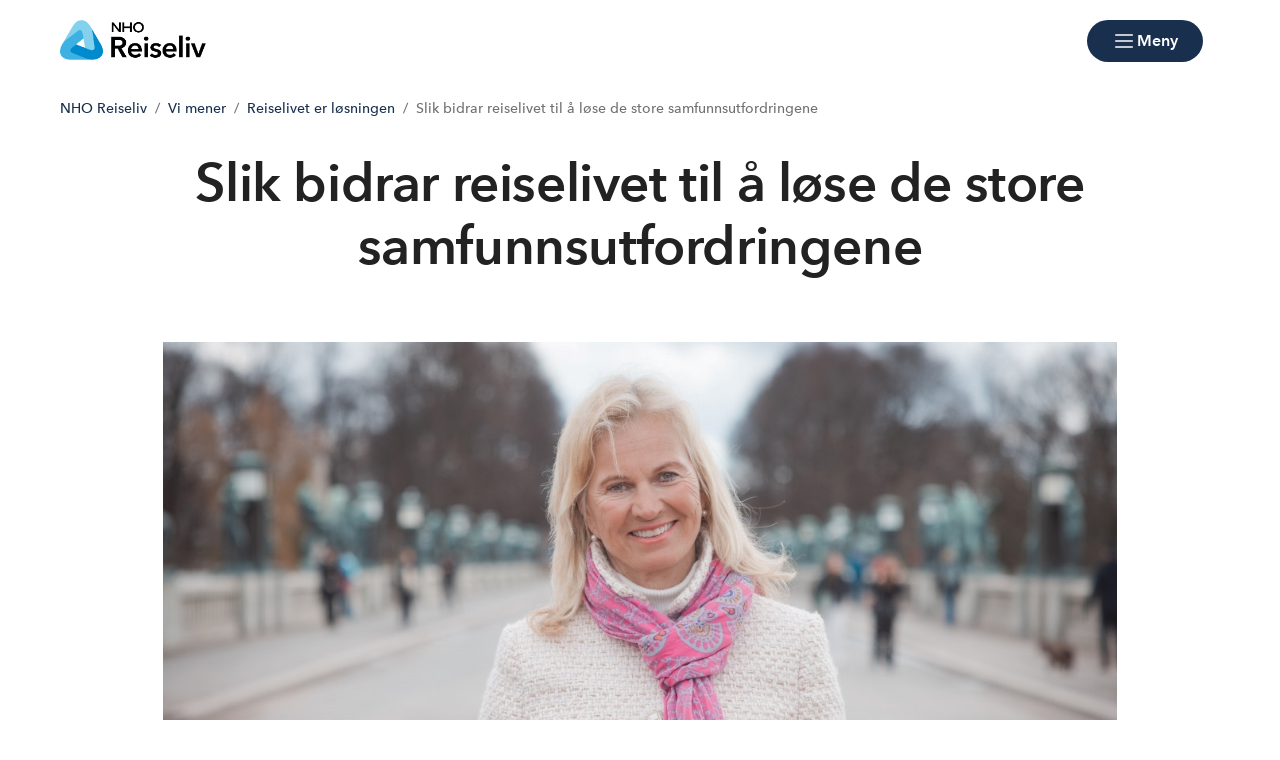

--- FILE ---
content_type: text/html; charset=utf-8
request_url: https://www.nhoreiseliv.no/vi-mener/reiselivet-er-losningen/slik-bidrar-reiselivet-til-a-lose-de-store-samfunnsutfordringene/
body_size: 15755
content:

<!doctype html>
<html prefix="og: https://ogp.me/ns#" lang="no">

<head>
    <meta charset="utf-8">
    <meta name="viewport" content="width=device-width, initial-scale=1">
    
    
        <link rel="stylesheet" href="/dist/css/reiseliv-CLm8PrxZ.css" />
    
        


    <link href="https://www.nhoreiseliv.no/vi-mener/reiselivet-er-losningen/slik-bidrar-reiselivet-til-a-lose-de-store-samfunnsutfordringene/" rel="canonical" />


    
<script data-cookieconsent="ignore">
    window.dataLayer = window.dataLayer || [];
    function gtag() {
        dataLayer.push(arguments);
    }
    gtag('consent', 'default', {
        'ad_personalization': 'denied',
        'ad_storage': 'denied',
        'ad_user_data': 'denied',
        'analytics_storage': 'denied',
        'functionality_storage': 'denied',
        'personalization_storage': 'denied',
        'security_storage': 'granted',
        'wait_for_update': 500,
    });
    gtag("set", "ads_data_redaction", true);
    gtag("set", "url_passthrough", false);

    // Metadata for Google Tag Manager
    dataLayer.push({
        content: {
            category: '',
            link: '354080',
            tags: '',
            type: {
                id: '33',
                category: '356'
            }
        }
    });
</script>

<!-- Google Tag Manager -->
<script data-cookieconsent="ignore">
    (function (w, d, s, l, i) {
        w[l] = w[l] || []; w[l].push({
            'gtm.start':
                new Date().getTime(), event: 'gtm.js'
        }); var f = d.getElementsByTagName(s)[0],
            j = d.createElement(s), dl = l != 'dataLayer' ? '&l=' + l : ''; j.async = true; j.src =
                'https://www.googletagmanager.com/gtm.js?id=' + i + dl; f.parentNode.insertBefore(j, f);
    })(window, document, 'script', 'dataLayer', 'GTM-KMV4NL8K');
</script>
<!-- End Google Tag Manager -->

    


<!-- Cookiebot -->
<script id="Cookiebot" src="https://consent.cookiebot.com/uc.js" data-cbid="7122fbb4-f190-4d1e-9aac-ad53d3d08e87" data-blockingmode="auto"></script>
    
<title>Slik bidrar reiselivet til &#xE5; l&#xF8;se de store samfunnsutfordringene | Arbeidsgiver- og n&#xE6;ringsorganisasjon for norsk reiseliv</title>

<meta name="title" content="Slik bidrar reiselivet til &#229; l&#248;se de store samfunnsutfordringene | Arbeidsgiver- og n&#230;ringsorganisasjon for norsk reiseliv">
<meta name="pageid" content="354080">
<meta name="description" content="Vi st&#229;r ovenfor en rekke, store samfunnsutfordringer som vil prege den politiske agendaen de neste &#229;rene. Reiselivet kan v&#230;re en del av l&#248;sningen p&#229; disse utfordringene. ">
<meta property="og:url" content="https://www.nhoreiseliv.no/vi-mener/reiselivet-er-losningen/slik-bidrar-reiselivet-til-a-lose-de-store-samfunnsutfordringene/">
<meta property="og:image" content="https://www.nhoreiseliv.no/siteassets/fotoware---nho-reiseliv/2023/7/150407-kristin-k-devold-2_120_light_f2.jpg?width=1200&amp;height=630&amp;mode=crop">
<meta property="og:title" content="Reiselivet kan v&#230;re en del av l&#248;sningen p&#229; de st&#248;rste samfunnsutfordringene">
<meta property="og:description" content="Store samfunnsutfordringer som klima, helse og jobbskaping vil prege den politiske agendaen i lang tid. ">
<meta property="twitter:card" content="summary_large_image">

<meta name="google-site-verification" content="2eAnNzz9HrwwH4cNbK7zM2Gc8zdvCNVQNp26vWmblMc">

<!-- Facebook Pixel Code -->
<script>
!function(f,b,e,v,n,t,s){if(f.fbq)return;n=f.fbq=function(){n.callMethod?
n.callMethod.apply(n,arguments):n.queue.push(arguments)};if(!f._fbq)f._fbq=n;
n.push=n;n.loaded=!0;n.version='2.0';n.queue=[];t=b.createElement(e);t.async=!0;
t.src=v;s=b.getElementsByTagName(e)[0];s.parentNode.insertBefore(t,s)}(window,
document,'script','https://connect.facebook.net/en_US/fbevents.js');

fbq('init', '149897892073757');
fbq('track', "PageView");</script>
<noscript><img height="1" width="1" style="display:none"
src="https://www.facebook.com/tr?id=149897892073757&ev=PageView&noscript=1"
/></noscript>
<!-- End Facebook Pixel Code -->
<style>
summary::-webkit-details-marker {
display: none;
}
</style>

            <link rel="icon" href="/favicons/favicon-192x192.png" sizes="192x192" />
            <link rel="shortcut icon" href="/favicons/favicon-192x192.png" />
            <link rel="apple-touch-icon" href="/favicons/favicon-192x192.png" />
            <link rel="manifest" href="/manifest.json" />

    <!-- Recaptcha -->
    <link rel="preconnect" href="https://www.google.com" />
    <link rel="preconnect" href="https://www.gstatic.com" crossorigin />
    <script data-cookieconsent="ignore" defer
        src="https://www.google.com/recaptcha/enterprise.js?render=explicit&hl=no"></script>
    <script data-cookieconsent="ignore">

        if (typeof grecaptcha === 'undefined' || typeof grecaptcha.enterprise === 'undefined') {
            grecaptcha = {
                enterprise: {}
            };
        }
        grecaptcha.enterprise.ready = grecaptcha.enterprise.ready || function (cb) {
            const c = '___grecaptcha_cfg';
            window[c] = window[c] || {};
            (window[c]['fns'] = window[c]['fns'] || []).push(cb);
        }

        // Usage
        grecaptcha.enterprise.ready(function () {
            var captchas = document.querySelectorAll(".recaptcha-element");
            captchas.forEach(function (el) {
                var widgetId = grecaptcha.enterprise.render(el, { 'sitekey': '6LcziokqAAAAAFEpqbIkordTPVP-sn6XbcmwC8gV' });
                el.setAttribute("data-recaptcha-id", widgetId);
            });
        });
    </script>

    <script data-cookieconsent="ignore">
        window.NHO = window.NHO || {};
        window.NHO.mapsApiKey = "AIzaSyCt2O4hqu--uraSTjYmU7DeQkfFf0ctJes";
    </script>

    

<!-- Hotjar -->
<script id="script-hotjar">
    (function (h, o, t, j, a, r) {
        h.hj = h.hj || function () { (h.hj.q = h.hj.q || []).push(arguments) };
        h._hjSettings = { hjid: 644030, hjsv: 5 };
        a = o.getElementsByTagName('head')[0];
        r = o.createElement('script'); r.async = 1;
        r.src = t + h._hjSettings.hjid + j + h._hjSettings.hjsv;
        a.appendChild(r);
    })(window, document, '//static.hotjar.com/c/hotjar-', '.js?sv=');
</script>
    



<script async src="https://siteimproveanalytics.com/js/siteanalyze_6085928.js" data-cookieconsent="ignore"></script>
    
    <script>
!function(T,l,y){var S=T.location,k="script",D="instrumentationKey",C="ingestionendpoint",I="disableExceptionTracking",E="ai.device.",b="toLowerCase",w="crossOrigin",N="POST",e="appInsightsSDK",t=y.name||"appInsights";(y.name||T[e])&&(T[e]=t);var n=T[t]||function(d){var g=!1,f=!1,m={initialize:!0,queue:[],sv:"5",version:2,config:d};function v(e,t){var n={},a="Browser";return n[E+"id"]=a[b](),n[E+"type"]=a,n["ai.operation.name"]=S&&S.pathname||"_unknown_",n["ai.internal.sdkVersion"]="javascript:snippet_"+(m.sv||m.version),{time:function(){var e=new Date;function t(e){var t=""+e;return 1===t.length&&(t="0"+t),t}return e.getUTCFullYear()+"-"+t(1+e.getUTCMonth())+"-"+t(e.getUTCDate())+"T"+t(e.getUTCHours())+":"+t(e.getUTCMinutes())+":"+t(e.getUTCSeconds())+"."+((e.getUTCMilliseconds()/1e3).toFixed(3)+"").slice(2,5)+"Z"}(),iKey:e,name:"Microsoft.ApplicationInsights."+e.replace(/-/g,"")+"."+t,sampleRate:100,tags:n,data:{baseData:{ver:2}}}}var h=d.url||y.src;if(h){function a(e){var t,n,a,i,r,o,s,c,u,p,l;g=!0,m.queue=[],f||(f=!0,t=h,s=function(){var e={},t=d.connectionString;if(t)for(var n=t.split(";"),a=0;a<n.length;a++){var i=n[a].split("=");2===i.length&&(e[i[0][b]()]=i[1])}if(!e[C]){var r=e.endpointsuffix,o=r?e.location:null;e[C]="https://"+(o?o+".":"")+"dc."+(r||"services.visualstudio.com")}return e}(),c=s[D]||d[D]||"",u=s[C],p=u?u+"/v2/track":d.endpointUrl,(l=[]).push((n="SDK LOAD Failure: Failed to load Application Insights SDK script (See stack for details)",a=t,i=p,(o=(r=v(c,"Exception")).data).baseType="ExceptionData",o.baseData.exceptions=[{typeName:"SDKLoadFailed",message:n.replace(/\./g,"-"),hasFullStack:!1,stack:n+"\nSnippet failed to load ["+a+"] -- Telemetry is disabled\nHelp Link: https://go.microsoft.com/fwlink/?linkid=2128109\nHost: "+(S&&S.pathname||"_unknown_")+"\nEndpoint: "+i,parsedStack:[]}],r)),l.push(function(e,t,n,a){var i=v(c,"Message"),r=i.data;r.baseType="MessageData";var o=r.baseData;return o.message='AI (Internal): 99 message:"'+("SDK LOAD Failure: Failed to load Application Insights SDK script (See stack for details) ("+n+")").replace(/\"/g,"")+'"',o.properties={endpoint:a},i}(0,0,t,p)),function(e,t){if(JSON){var n=T.fetch;if(n&&!y.useXhr)n(t,{method:N,body:JSON.stringify(e),mode:"cors"});else if(XMLHttpRequest){var a=new XMLHttpRequest;a.open(N,t),a.setRequestHeader("Content-type","application/json"),a.send(JSON.stringify(e))}}}(l,p))}function i(e,t){f||setTimeout(function(){!t&&m.core||a()},500)}var e=function(){var n=l.createElement(k);n.src=h;var e=y[w];return!e&&""!==e||"undefined"==n[w]||(n[w]=e),n.onload=i,n.onerror=a,n.onreadystatechange=function(e,t){"loaded"!==n.readyState&&"complete"!==n.readyState||i(0,t)},n}();y.ld<0?l.getElementsByTagName("head")[0].appendChild(e):setTimeout(function(){l.getElementsByTagName(k)[0].parentNode.appendChild(e)},y.ld||0)}try{m.cookie=l.cookie}catch(p){}function t(e){for(;e.length;)!function(t){m[t]=function(){var e=arguments;g||m.queue.push(function(){m[t].apply(m,e)})}}(e.pop())}var n="track",r="TrackPage",o="TrackEvent";t([n+"Event",n+"PageView",n+"Exception",n+"Trace",n+"DependencyData",n+"Metric",n+"PageViewPerformance","start"+r,"stop"+r,"start"+o,"stop"+o,"addTelemetryInitializer","setAuthenticatedUserContext","clearAuthenticatedUserContext","flush"]),m.SeverityLevel={Verbose:0,Information:1,Warning:2,Error:3,Critical:4};var s=(d.extensionConfig||{}).ApplicationInsightsAnalytics||{};if(!0!==d[I]&&!0!==s[I]){var c="onerror";t(["_"+c]);var u=T[c];T[c]=function(e,t,n,a,i){var r=u&&u(e,t,n,a,i);return!0!==r&&m["_"+c]({message:e,url:t,lineNumber:n,columnNumber:a,error:i}),r},d.autoExceptionInstrumented=!0}return m}(y.cfg);function a(){y.onInit&&y.onInit(n)}(T[t]=n).queue&&0===n.queue.length?(n.queue.push(a),n.trackPageView({})):a()}(window,document,{src: "https://js.monitor.azure.com/scripts/b/ai.2.gbl.min.js", crossOrigin: "anonymous", cfg: {instrumentationKey:'a0b3a2fe-5d4b-4969-9fe8-fb8ed48fa958', disableCookiesUsage: false }});
</script>

    <meta name="format-detection" content="telephone=no">
    <meta name="render-time" content="2026-01-17 16:36:30Z">

    
    
        <script type="module" data-cookieconsent="ignore" src="/dist/js/global-DglINV-a.js"></script>
    
    


</head>

<body class="article-page skin-reiseliv">

    

<!-- Google Tag Manager (noscript) -->
<noscript><iframe src="https://www.googletagmanager.com/ns.html?id=GTM-KMV4NL8K&amp;content.type.id=33&amp;content.link=354080&amp;content.category=&amp;content.type.category=356&amp;content.tags=" height="0" width="0" style="display:none;visibility:hidden"></iframe></noscript>
<!-- End Google Tag Manager (noscript) -->

    

    <a href="#hovedinnhold" class="skip-link" tabindex="1">Hopp til hovedinnhold</a>

    

    


<header class="site-header" id="site-header">



<nav class="site-header__associationswrap" aria-label="NHO-fellesskapet">
    <ol class="site-header__associations">
        <li>
            <a class="menu-link " href="https://www.nho.no/"><span>NHO</span></a>
        </li>
            <li class="associations-dropdown">
                <button aria-controls="dropdown-regionoffices-desktop" aria-expanded="false" type="button" class="btn--plain  associations-dropdown__trigger">
                    <span class="menu-link">Regionkontor</span>
                    <span class="ph-light ph-caret-down  associations-dropdown__openicon"></span>
                </button>

                <ul class="associations-dropdown__list" id="dropdown-regionoffices-desktop" aria-hidden="true">
                        <li>
                            <a class="menu-link " href="https://www.nho.no/regionforeninger/">
                                <span>
                                    Alle regionkontor
                                </span>
                            </a>
                        </li>
                        <li>
                            <a class="menu-link " href="https://www.nho.no/regionforeninger/nho-agder/">
                                <span>
                                    NHO Agder
                                </span>
                            </a>
                        </li>
                        <li>
                            <a class="menu-link " href="https://www.nho.no/regionforeninger/nho-arktis/">
                                <span>
                                    NHO Arktis
                                </span>
                            </a>
                        </li>
                        <li>
                            <a class="menu-link " href="https://www.nho.no/regionforeninger/nho-innlandet/">
                                <span>
                                    NHO Innlandet
                                </span>
                            </a>
                        </li>
                        <li>
                            <a class="menu-link " href="https://www.nho.no/regionforeninger/nho-more-romsdal/">
                                <span>
                                    NHO M&#xF8;re og Romsdal
                                </span>
                            </a>
                        </li>
                        <li>
                            <a class="menu-link " href="https://www.nho.no/regionforeninger/nho-nordland/">
                                <span>
                                    NHO Nordland
                                </span>
                            </a>
                        </li>
                        <li>
                            <a class="menu-link " href="https://www.nho.no/regionforeninger/nho-rogaland/">
                                <span>
                                    NHO Rogaland
                                </span>
                            </a>
                        </li>
                        <li>
                            <a class="menu-link " href="https://www.nho.no/regionforeninger/nho-trondelag/">
                                <span>
                                    NHO Tr&#xF8;ndelag
                                </span>
                            </a>
                        </li>
                        <li>
                            <a class="menu-link " href="https://www.nho.no/regionforeninger/nho-vestfold-telemark/">
                                <span>
                                    NHO Vestfold og Telemark
                                </span>
                            </a>
                        </li>
                        <li>
                            <a class="menu-link " href="https://www.nho.no/regionforeninger/nho-vestland/">
                                <span>
                                    NHO Vestland
                                </span>
                            </a>
                        </li>
                        <li>
                            <a class="menu-link " href="https://www.nho.no/regionforeninger/nho-viken-oslo/">
                                <span>
                                    NHO Viken Oslo
                                </span>
                            </a>
                        </li>
                </ul>
            </li>
        
            <li class="associations-dropdown">
                <button aria-controls="dropdown-nhofederations-desktop" aria-expanded="false" type="button" class="btn--plain  associations-dropdown__trigger">
                    <span class="menu-link">Landsforeninger</span>
                    <span class="ph-light ph-caret-down  associations-dropdown__toggleicon"></span>
                </button>
                <ul class="associations-dropdown__list" id="dropdown-nhofederations-desktop" aria-hidden="true">
                        <li>
                            <a class="menu-link " href="https://www.nho.no/landsforeninger/">
                                <span>
                                    Alle landsforeninger
                                </span>
                            </a>
                        </li>
                        <li>
                            <a class="menu-link " href="https://www.abelia.no/">
                                <span>
                                    Abelia
                                </span>
                            </a>
                        </li>
                        <li>
                            <a class="menu-link " href="https://www.finansnorge.no/">
                                <span>
                                    Finans Norge
                                </span>
                            </a>
                        </li>
                        <li>
                            <a class="menu-link " href="https://www.fornybarnorge.no/">
                                <span>
                                    Fornybar Norge
                                </span>
                            </a>
                        </li>
                        <li>
                            <a class="menu-link " href="https://www.mediebedriftene.no/">
                                <span>
                                    MBL
                                </span>
                            </a>
                        </li>
                        <li>
                            <a class="menu-link " href="https://www.nbf.no/">
                                <span>
                                    NBF
                                </span>
                            </a>
                        </li>
                        <li>
                            <a class="menu-link " href="https://www.nhobyggenaringen.no/">
                                <span>
                                    NHO Byggen&#xE6;ringen
                                </span>
                            </a>
                        </li>
                        <li>
                            <a class="menu-link " href="https://www.nhoelektro.no/">
                                <span>
                                    NHO Elektro
                                </span>
                            </a>
                        </li>
                        <li>
                            <a class="menu-link " href="https://www.nhogeneo.no/">
                                <span>
                                    NHO Geneo
                                </span>
                            </a>
                        </li>
                        <li>
                            <a class="menu-link " href="https://www.nholt.no/">
                                <span>
                                    NHO Logistikk og Transport
                                </span>
                            </a>
                        </li>
                        <li>
                            <a class="menu-link " href="https://www.nholuftfart.no/">
                                <span>
                                    NHO Luftfart
                                </span>
                            </a>
                        </li>
                        <li>
                            <a class="menu-link " href="https://www.nhomd.no/">
                                <span>
                                    NHO Mat og Drikke
                                </span>
                            </a>
                        </li>
                        <li>
                            <a class="menu-link " href="/">
                                <span>
                                    NHO Reiseliv
                                </span>
                            </a>
                        </li>
                        <li>
                            <a class="menu-link " href="https://www.nhosh.no/">
                                <span>
                                    NHO Service og Handel
                                </span>
                            </a>
                        </li>
                        <li>
                            <a class="menu-link " href="https://www.nhosjofart.no/">
                                <span>
                                    NHO Sj&#xF8;fart
                                </span>
                            </a>
                        </li>
                        <li>
                            <a class="menu-link " href="https://www.transport.no/">
                                <span>
                                    NHO Transport
                                </span>
                            </a>
                        </li>
                        <li>
                            <a target="_blank" class="menu-link " href="https://www.norskindustri.no/">
                                <span>
                                    Norsk Industri
                                </span>
                            </a>
                        </li>
                        <li>
                            <a class="menu-link " href="https://www.offshorenorge.no/">
                                <span>
                                    Offshore Norge
                                </span>
                            </a>
                        </li>
                        <li>
                            <a class="menu-link " href="https://sjomatnorge.no/">
                                <span>
                                    Sj&#xF8;mat Norge
                                </span>
                            </a>
                        </li>
                </ul>
            </li>


        
    </ol>
</nav>    <div class="site-header__main">
        <div class="site-header__logo">
                <a href="/">
                    <img src="/contentassets/c657542b07014cf7af6f127b2c6b186a/logo-dark.png" alt="NHO Reiseliv logo" />
                </a>
        </div>
        <div class="site-header__actions">
            <ul class="site-header__actions-items">
                <li class="site-header__actions-togglesearch">
                    <button data-expand-menu aria-controls="site-header-searchsection" aria-expanded="false" type="button" class="btn btn--link  ">
                        <span class="ph-light ph-x  site-header__actions-closeicon"></span>
                        <span class="site-header__actions-toggleopen">Søk</span>
                        <span class="site-header__actions-toggleclose">Lukk</span>
                    </button>
                </li>
                    <li>
                        <a href="https://arbinn.nho.no/" class="btn btn--link  ">Arbinn</a>
                </li>
                    <li>
                        

        <div class="site-header__actions-login--desktop">
            <a href="/login" class="btn btn--link  ">
                Logg inn
            </a>
        </div>
        <div class="site-header__actions-login--mobile">
            <a href="/login" class="btn--plain  ">
                Logg inn
            </a>
        </div>

                    </li>

                <li class="site-header__menu-toggle-container">
                    <button data-expand-menu aria-expanded="false" aria-controls="site-header-menusection" type="button" class="btn btn--primary  site-header__menu-toggle">
                        <svg xmlns="http://www.w3.org/2000/svg" viewBox="0 0 256 256" aria-hidden="true">
                            <rect width="256" height="256" fill="none" />
                            <line class="burger-line1" x1="40" y1="128" x2="216" y2="128" fill="none"
                                stroke="currentColor" stroke-linecap="round" stroke-linejoin="round"
                                stroke-width="16" />
                            <line class="burger-line2" x1="40" y1="64" x2="216" y2="64" fill="none"
                                stroke="currentColor" stroke-linecap="round" stroke-linejoin="round"
                                stroke-width="16" />
                            <line class="burger-line3" x1="40" y1="192" x2="216" y2="192" fill="none"
                                stroke="currentColor" stroke-linecap="round" stroke-linejoin="round"
                                stroke-width="16" />
                        </svg>
                        <span class="site-header__menu-toggleopen">Meny</span>
                        <span class="site-header__menu-toggleclose">Lukk</span>
                    </button>
                </li>
            </ul>

        </div>
        <section class="site-header__searchwrap" id="site-header-searchsection" data-header-expandable aria-hidden="true"
            data-js-find>
            <form action="/sokeresultater/">
                <search class="site-header__search" aria-label="Globalt søk">
                    <h3 class="site-header__search-heading">
                        Hva leter du etter?
                    </h3>
                    
<div class="search-comp">    
    <label for="search-input-header" class="search-comp__label">
        S&#xF8;k
    </label>
    <div class="search-comp__searchcontainer">
        <div class="search-comp__inputwrap">
            <input id="search-input-header" class="search-comp__inputfield" name="q" type="search" 
                placeholder="S&#xF8;k..." value="" autocomplete="off" />
            <button type="button" class="search-comp__clearsearch" aria-label="Tøm input">
                <span class="ph-light ph-x  "></span>
            </button>
        </div>
        <button type="submit" aria-label="S&#xF8;k" class="search-comp__submitbtn">
            <span class="ph-light ph-magnifying-glass icon--large search-comp__submitbtn-icon"></span>
        </button>
    </div>
</div>

                    <div class="site-header__search-suggestions">
                        <ol></ol>
                    </div>
                </search>
            </form>
        </section>
        <div class="site-header__menuwrap" id="site-header-menusection" data-header-expandable aria-hidden="true">
            <div class="site-header__actions">
                <form action="/sokeresultater/">
                    <search class="site-header__search" aria-label="Globalt søk"
                        data-js-find>
                        
<div class="search-comp">    
    <label for="searc-input-header-mobile" class="search-comp__label">
        S&#xF8;k
    </label>
    <div class="search-comp__searchcontainer">
        <div class="search-comp__inputwrap">
            <input id="searc-input-header-mobile" class="search-comp__inputfield" name="q" type="search" 
                placeholder="S&#xF8;k..." value="" autocomplete="off" />
            <button type="button" class="search-comp__clearsearch" aria-label="Tøm input">
                <span class="ph-light ph-x  "></span>
            </button>
        </div>
        <button type="submit" aria-label="S&#xF8;k" class="search-comp__submitbtn">
            <span class="ph-light ph-magnifying-glass icon--large search-comp__submitbtn-icon"></span>
        </button>
    </div>
</div>


                        <div class="site-header__search-suggestions">
                            <ol data-search-suggestions></ol>
                            <a href="#" class="site-header__search-suggestions-anchor" style="display: none;">
                                <span>Se alle treff</span>
                                <span class="ph-light ph-arrow-right  "></span>
                            </a>
                        </div>
                    </search>
                </form>
                <ul class="site-header__actions-items">
                        <li>
                            <a href="https://arbinn.nho.no/" class="btn--plain  ">Arbinn</a>
                    </li>
                        <li>
                            

        <div class="site-header__actions-login--desktop">
            <a href="/login" class="btn btn--link  ">
                Logg inn
            </a>
        </div>
        <div class="site-header__actions-login--mobile">
            <a href="/login" class="btn--plain  ">
                Logg inn
            </a>
        </div>

                        </li>
                </ul>
            </div>
                <nav class="site-header__menu" aria-label="Hovedmeny">
                        <div class="site-header__column">
                            <h3 class="site-header__column-title" aria-controls="submenu-Aktuelt"
                                aria-expanded="false" tabindex="0">
                                    <span>Aktuelt</span>
                                    <span class="ph-light ph-caret-down  "></span>
                            </h3>
                                <ul class="site-header__column-list" id="submenu-Aktuelt"
                                    aria-hidden="true">
                                            <li>
                                                <a class="menu-link " href="/nyhetsarkivet/?type=rl-nyhet"><span>Nyheter</span></a>
                                            </li>
                                            <li>
                                                <a class="menu-link " href="/vi-mener/"><span>Politikk</span></a>
                                            </li>
                                            <li>
                                                <a class="menu-link " href="/om-oss/dokumentarkiv/?type=rl-horing"><span>H&#xF8;ringer og h&#xF8;ringssvar</span></a>
                                            </li>
                                            <li>
                                                <a class="menu-link " href="/om-oss/dokumentarkiv/?type=rl-presentasjon&amp;type=rl-rapport"><span>Rapporter og presentasjoner</span></a>
                                            </li>
                                            <li>
                                                <a class="menu-link " href="/om-oss/dokumentarkiv/?type=rl-veileder"><span>Veiledere</span></a>
                                            </li>
                                            <li>
                                                <a class="menu-link " href="/medlemskap-og-fordeler/reiselivslederen/"><span>Reiselivslederen</span></a>
                                            </li>
                                </ul>
                        </div>
                        <div class="site-header__column">
                            <h3 class="site-header__column-title" aria-controls="submenu-Arbeidsliv--tariff-og-HMS"
                                aria-expanded="false" tabindex="0">
                                    <span>Arbeidsliv, tariff og HMS</span>
                                    <span class="ph-light ph-caret-down  "></span>
                            </h3>
                                <ul class="site-header__column-list" id="submenu-Arbeidsliv--tariff-og-HMS"
                                    aria-hidden="true">
                                            <li>
                                                <a class="menu-link " href="/jushjelp-tariff-hms/lonn-og-tariff/lonnsoppgjor/lonnsoppgjor-2025/"><span>L&#xF8;nnsoppgj&#xF8;ret 2025</span></a>
                                            </li>
                                            <li>
                                                <a class="menu-link " href="/jushjelp-tariff-hms/arbeidsrett/"><span>Arbeidsrett</span></a>
                                            </li>
                                            <li>
                                                <a class="menu-link " href="/jushjelp-tariff-hms/hms/"><span>HMS</span></a>
                                            </li>
                                            <li>
                                                <a class="menu-link " href="/jushjelp-tariff-hms/lover-og-regler-for-drift/"><span>Lover og regler for drift</span></a>
                                            </li>
                                            <li>
                                                <a class="menu-link " href="/jushjelp-tariff-hms/lonn-og-tariff/"><span>L&#xF8;nn og tariff</span></a>
                                            </li>
                                            <li>
                                                <a class="menu-link " href="https://arbinn.nho.no/arbeidsrett/ansettelser/arbeidsavtalen/verktoy/"><span>Kontrakter og maler</span></a>
                                            </li>
                                </ul>
                        </div>
                        <div class="site-header__column">
                            <h3 class="site-header__column-title" aria-controls="submenu-Tall-og-fakta"
                                aria-expanded="false" tabindex="-1">
                                    <a href="/tall-og-fakta/tall-og-fakta-om-norsk-reiseliv/">Tall og fakta</a>
                                    <span class="ph-light ph-caret-down  "></span>
                            </h3>
                                <ul class="site-header__column-list" id="submenu-Tall-og-fakta"
                                    aria-hidden="true">
                                            <li>
                                                <a class="menu-link " href="/tall-og-fakta/tall-og-fakta-om-norsk-reiseliv/"><span>Tall og fakta om norsk reiseliv</span></a>
                                            </li>
                                            <li>
                                                <a class="menu-link " href="/tall-og-fakta/destinasjonsanalyser/"><span>Destinasjonsanalyser</span></a>
                                            </li>
                                            <li>
                                                <a class="menu-link " href="/tall-og-fakta/medlemsundersokelse/"><span>Medlemsunders&#xF8;kelse</span></a>
                                            </li>
                                            <li>
                                                <a class="menu-link " href="/tall-og-fakta/tall-og-fakta-om-norsk-reiseliv/#vekst"><span>Prognoser</span></a>
                                            </li>
                                            <li>
                                                <a class="menu-link " href="/tall-og-fakta/tall-og-fakta-om-norsk-reiseliv/#skatteinntekter"><span>Verdien av reiseliv</span></a>
                                            </li>
                                </ul>
                        </div>
                        <div class="site-header__column">
                            <h3 class="site-header__column-title" aria-controls="submenu-NHO-Reiseliv-Innkj-pskjeden"
                                aria-expanded="false" tabindex="-1">
                                    <a href="/innkjopskjeden/">NHO Reiseliv Innkj&#xF8;pskjeden</a>
                                    <span class="ph-light ph-caret-down  "></span>
                            </h3>
                                <ul class="site-header__column-list" id="submenu-NHO-Reiseliv-Innkj-pskjeden"
                                    aria-hidden="true">
                                            <li>
                                                <a class="menu-link " href="/innkjopskjeden/"><span>Innkj&#xF8;pskjeden</span></a>
                                            </li>
                                            <li>
                                                <a class="menu-link " href="/innkjopskjeden/netthandel/"><span>Netthandel</span></a>
                                            </li>
                                            <li>
                                                <a class="menu-link " href="/nyhetsarkivet/?c=rl-innkjop"><span>Aktuelt</span></a>
                                            </li>
                                            <li>
                                                <a class="menu-link " href="/innkjopskjeden/samarbeidspartnere/"><span>Leverand&#xF8;rer</span></a>
                                            </li>
                                            <li>
                                                <a class="menu-link " href="/innkjopskjeden/partnerbonus-og-kjopstatistikk/"><span>Partnerbonus</span></a>
                                            </li>
                                            <li>
                                                <a class="menu-link " href="/innkjopskjeden/kontakt-oss2/"><span>Support og kontakt</span></a>
                                            </li>
                                            <li>
                                                <a class="menu-link " href="/innkjopskjeden/bli-med-i-innkjopskjeden/"><span>Innmelding Innkj&#xF8;pskjeden</span></a>
                                            </li>
                                </ul>
                        </div>
                        <div class="site-header__column">
                            <h3 class="site-header__column-title" aria-controls="submenu-Medlemskap-og-fordeler"
                                aria-expanded="false" tabindex="-1">
                                    <a href="/medlemskap-og-fordeler/">Medlemskap og fordeler</a>
                                    <span class="ph-light ph-caret-down  "></span>
                            </h3>
                                <ul class="site-header__column-list" id="submenu-Medlemskap-og-fordeler"
                                    aria-hidden="true">
                                            <li>
                                                <a class="menu-link " href="/medlemskap-og-fordeler/innmelding/"><span>Bli medlem</span></a>
                                            </li>
                                            <li>
                                                <a class="menu-link " href="https://arbinn.nho.no/"><span>Arbeidsgiverportal</span></a>
                                            </li>
                                            <li>
                                                <a class="menu-link " href="/medlemskap-og-fordeler/nettverk-og-moteplasser/"><span>Bransjenettverk</span></a>
                                            </li>
                                            <li>
                                                <a class="menu-link " href="/medlemskap-og-fordeler/forsikring/"><span>Forsikring</span></a>
                                            </li>
                                            <li>
                                                <a class="menu-link " href="/jushjelp-tariff-hms/arbeidsrett/"><span>Juridisk bistand</span></a>
                                            </li>
                                            <li>
                                                <a class="menu-link " href="/akademiet/"><span>Kurs og videreutdanning</span></a>
                                            </li>
                                            <li>
                                                <a class="menu-link " href="/medlemskap-og-fordeler/pensjon/"><span>Pensjon</span></a>
                                            </li>
                                            <li>
                                                <a class="menu-link " href="/vi-mener/"><span>Politisk gjennomslagskraft</span></a>
                                            </li>
                                </ul>
                        </div>
                        <div class="site-header__column">
                            <h3 class="site-header__column-title" aria-controls="submenu-Bransjer"
                                aria-expanded="false" tabindex="0">
                                    <span>Bransjer</span>
                                    <span class="ph-light ph-caret-down  "></span>
                            </h3>
                                <ul class="site-header__column-list" id="submenu-Bransjer"
                                    aria-hidden="true">
                                            <li>
                                                <a class="menu-link " href="/bransjer/bilutleie/"><span>Bilutleie</span></a>
                                            </li>
                                            <li>
                                                <a class="menu-link " href="/bransjer/camping/"><span>Camping</span></a>
                                            </li>
                                            <li>
                                                <a class="menu-link " href="/bransjer/destinasjon/"><span>Destinasjon</span></a>
                                            </li>
                                            <li>
                                                <a class="menu-link " href="/bransjer/idrett/"><span>Idrettsarrangement</span></a>
                                            </li>
                                            <li>
                                                <a class="menu-link " href="/bransjer/kulturell-kreativ-naring/"><span>Kulturell og kreativ n&#xE6;ring</span></a>
                                            </li>
                                            <li>
                                                <a class="menu-link " href="/bransjer/overnatting/"><span>Overnatting</span></a>
                                            </li>
                                            <li>
                                                <a class="menu-link " href="/bransjer/servering/"><span>Servering</span></a>
                                            </li>
                                            <li>
                                                <a class="menu-link " href="/bransjer/opplevelser/"><span>Opplevelser</span></a>
                                            </li>
                                </ul>
                        </div>
                        <div class="site-header__column">
                            <h3 class="site-header__column-title" aria-controls="submenu-Kalender--kurs-og-m-teplasser"
                                aria-expanded="false" tabindex="-1">
                                    <a href="/hva-skjer/">Kalender, kurs og m&#xF8;teplasser</a>
                                    <span class="ph-light ph-caret-down  "></span>
                            </h3>
                                <ul class="site-header__column-list" id="submenu-Kalender--kurs-og-m-teplasser"
                                    aria-hidden="true">
                                            <li>
                                                <a class="menu-link " href="/hva-skjer/"><span>Kalender</span></a>
                                            </li>
                                            <li>
                                                <a class="menu-link " href="/medlemskap-og-fordeler/nettverk-og-moteplasser/"><span>Konferanser</span></a>
                                            </li>
                                            <li>
                                                <a class="menu-link " href="/hva-skjer/Filter?type=rl-kurs"><span>Kurs og webinar</span></a>
                                            </li>
                                            <li>
                                                <a class="menu-link " href="/hva-skjer/Filter?type=rl-messe"><span>Messer</span></a>
                                            </li>
                                            <li>
                                                <a class="menu-link " href="/akademiet/"><span>NHO Reiseliv Akademiet</span></a>
                                            </li>
                                </ul>
                        </div>
                        <div class="site-header__column">
                            <h3 class="site-header__column-title" aria-controls="submenu-Om-oss"
                                aria-expanded="false" tabindex="0">
                                    <span>Om oss</span>
                                    <span class="ph-light ph-caret-down  "></span>
                            </h3>
                                <ul class="site-header__column-list" id="submenu-Om-oss"
                                    aria-hidden="true">
                                            <li>
                                                <a class="menu-link " href="/om-oss/om-nho-reiseliv/"><span>Om NHO Reiseliv</span></a>
                                            </li>
                                            <li>
                                                <a class="menu-link " href="/innkjopskjeden/om-nho-reiseliv-innkjopskjeden/"><span>Om NHO Reiseliv Innkj&#xF8;pskjeden</span></a>
                                            </li>
                                            <li>
                                                <a class="menu-link " href="/om-oss/kontakt-oss/"><span>Kontakt oss</span></a>
                                            </li>
                                            <li>
                                                <a class="menu-link " href="/nyheter/nyhetsbrev/"><span>Nyhetsbrev</span></a>
                                            </li>
                                            <li>
                                                <a class="menu-link " href="/om-oss/kontakt-oss/presserom/"><span>Presserom</span></a>
                                            </li>
                                            <li>
                                                <a class="menu-link " href="/om-oss/styrende-organer/"><span>Styret og regionforeninger</span></a>
                                            </li>
                                            <li>
                                                <a class="menu-link " href="/om-oss/arsrapport/arsrapport2024/"><span>&#xC5;rsrapport</span></a>
                                            </li>
                                </ul>
                        </div>
                </nav>


<nav class="site-header__associationswrap" aria-label="NHO-fellesskapet">
    <ol class="site-header__associations">
        <li>
            <a class="menu-link " href="https://www.nho.no/"><span>NHO</span></a>
        </li>
            <li class="associations-dropdown">
                <button aria-controls="dropdown-regionoffices-mobile" aria-expanded="false" type="button" class="btn--plain  associations-dropdown__trigger">
                    <span class="menu-link">Regionkontor</span>
                    <span class="ph-light ph-caret-down  associations-dropdown__openicon"></span>
                </button>

                <ul class="associations-dropdown__list" id="dropdown-regionoffices-mobile" aria-hidden="true">
                        <li>
                            <a class="menu-link " href="https://www.nho.no/regionforeninger/">
                                <span>
                                    Alle regionkontor
                                </span>
                            </a>
                        </li>
                        <li>
                            <a class="menu-link " href="https://www.nho.no/regionforeninger/nho-agder/">
                                <span>
                                    NHO Agder
                                </span>
                            </a>
                        </li>
                        <li>
                            <a class="menu-link " href="https://www.nho.no/regionforeninger/nho-arktis/">
                                <span>
                                    NHO Arktis
                                </span>
                            </a>
                        </li>
                        <li>
                            <a class="menu-link " href="https://www.nho.no/regionforeninger/nho-innlandet/">
                                <span>
                                    NHO Innlandet
                                </span>
                            </a>
                        </li>
                        <li>
                            <a class="menu-link " href="https://www.nho.no/regionforeninger/nho-more-romsdal/">
                                <span>
                                    NHO M&#xF8;re og Romsdal
                                </span>
                            </a>
                        </li>
                        <li>
                            <a class="menu-link " href="https://www.nho.no/regionforeninger/nho-nordland/">
                                <span>
                                    NHO Nordland
                                </span>
                            </a>
                        </li>
                        <li>
                            <a class="menu-link " href="https://www.nho.no/regionforeninger/nho-rogaland/">
                                <span>
                                    NHO Rogaland
                                </span>
                            </a>
                        </li>
                        <li>
                            <a class="menu-link " href="https://www.nho.no/regionforeninger/nho-trondelag/">
                                <span>
                                    NHO Tr&#xF8;ndelag
                                </span>
                            </a>
                        </li>
                        <li>
                            <a class="menu-link " href="https://www.nho.no/regionforeninger/nho-vestfold-telemark/">
                                <span>
                                    NHO Vestfold og Telemark
                                </span>
                            </a>
                        </li>
                        <li>
                            <a class="menu-link " href="https://www.nho.no/regionforeninger/nho-vestland/">
                                <span>
                                    NHO Vestland
                                </span>
                            </a>
                        </li>
                        <li>
                            <a class="menu-link " href="https://www.nho.no/regionforeninger/nho-viken-oslo/">
                                <span>
                                    NHO Viken Oslo
                                </span>
                            </a>
                        </li>
                </ul>
            </li>
        
            <li class="associations-dropdown">
                <button aria-controls="dropdown-nhofederations-mobile" aria-expanded="false" type="button" class="btn--plain  associations-dropdown__trigger">
                    <span class="menu-link">Landsforeninger</span>
                    <span class="ph-light ph-caret-down  associations-dropdown__toggleicon"></span>
                </button>
                <ul class="associations-dropdown__list" id="dropdown-nhofederations-mobile" aria-hidden="true">
                        <li>
                            <a class="menu-link " href="https://www.nho.no/landsforeninger/">
                                <span>
                                    Alle landsforeninger
                                </span>
                            </a>
                        </li>
                        <li>
                            <a class="menu-link " href="https://www.abelia.no/">
                                <span>
                                    Abelia
                                </span>
                            </a>
                        </li>
                        <li>
                            <a class="menu-link " href="https://www.finansnorge.no/">
                                <span>
                                    Finans Norge
                                </span>
                            </a>
                        </li>
                        <li>
                            <a class="menu-link " href="https://www.fornybarnorge.no/">
                                <span>
                                    Fornybar Norge
                                </span>
                            </a>
                        </li>
                        <li>
                            <a class="menu-link " href="https://www.mediebedriftene.no/">
                                <span>
                                    MBL
                                </span>
                            </a>
                        </li>
                        <li>
                            <a class="menu-link " href="https://www.nbf.no/">
                                <span>
                                    NBF
                                </span>
                            </a>
                        </li>
                        <li>
                            <a class="menu-link " href="https://www.nhobyggenaringen.no/">
                                <span>
                                    NHO Byggen&#xE6;ringen
                                </span>
                            </a>
                        </li>
                        <li>
                            <a class="menu-link " href="https://www.nhoelektro.no/">
                                <span>
                                    NHO Elektro
                                </span>
                            </a>
                        </li>
                        <li>
                            <a class="menu-link " href="https://www.nhogeneo.no/">
                                <span>
                                    NHO Geneo
                                </span>
                            </a>
                        </li>
                        <li>
                            <a class="menu-link " href="https://www.nholt.no/">
                                <span>
                                    NHO Logistikk og Transport
                                </span>
                            </a>
                        </li>
                        <li>
                            <a class="menu-link " href="https://www.nholuftfart.no/">
                                <span>
                                    NHO Luftfart
                                </span>
                            </a>
                        </li>
                        <li>
                            <a class="menu-link " href="https://www.nhomd.no/">
                                <span>
                                    NHO Mat og Drikke
                                </span>
                            </a>
                        </li>
                        <li>
                            <a class="menu-link " href="/">
                                <span>
                                    NHO Reiseliv
                                </span>
                            </a>
                        </li>
                        <li>
                            <a class="menu-link " href="https://www.nhosh.no/">
                                <span>
                                    NHO Service og Handel
                                </span>
                            </a>
                        </li>
                        <li>
                            <a class="menu-link " href="https://www.nhosjofart.no/">
                                <span>
                                    NHO Sj&#xF8;fart
                                </span>
                            </a>
                        </li>
                        <li>
                            <a class="menu-link " href="https://www.transport.no/">
                                <span>
                                    NHO Transport
                                </span>
                            </a>
                        </li>
                        <li>
                            <a target="_blank" class="menu-link " href="https://www.norskindustri.no/">
                                <span>
                                    Norsk Industri
                                </span>
                            </a>
                        </li>
                        <li>
                            <a class="menu-link " href="https://www.offshorenorge.no/">
                                <span>
                                    Offshore Norge
                                </span>
                            </a>
                        </li>
                        <li>
                            <a class="menu-link " href="https://sjomatnorge.no/">
                                <span>
                                    Sj&#xF8;mat Norge
                                </span>
                            </a>
                        </li>
                </ul>
            </li>


        
    </ol>
</nav>        </div>
    </div>
</header>


    
        <script type="module" data-cookieconsent="ignore" src="/dist/js/site-header-BU8eWBNq.js"></script>
    
    




    

<div class="container">
    <nav class="breadcrumbs" aria-label="Du er her på nettstedet:">
        <ol class="breadcrumbs__list">
                <li class="breadcrumbs__item">
                        <a class="breadcrumbs__link" href="/">NHO Reiseliv</a>
                </li>
                <li class="breadcrumbs__item">
                        <a class="breadcrumbs__link" href="/vi-mener/">Vi mener</a>
                </li>
                <li class="breadcrumbs__item">
                        <a class="breadcrumbs__link" href="/vi-mener/reiselivet-er-losningen/">Reiselivet er l&#xF8;sningen</a>
                </li>
                <li class="breadcrumbs__item">
                        <span aria-current="page" class="breadcrumbs__text">Slik bidrar reiselivet til &#xE5; l&#xF8;se de store samfunnsutfordringene</span>
                </li>
        </ol>
    </nav>
</div>


    <main id="hovedinnhold">
        


<div class="page-article">

    



    <div class="container">

        

        <div class="row">
            <div class="page-center page-article-content">
                <div class="block-intro">
                    <div class="block-intro-header">

                        <h1 >Slik bidrar reiselivet til &#xE5; l&#xF8;se de store samfunnsutfordringene</h1>

                        

                        <div class="block-meta block-meta-focus">

                                <div class="block-meta-info block-meta__font-weight">
                                    <div></div>
                                </div>

                        </div>
                    </div>

                    

<div class="block-intro-image ">
    <img alt="En kvinne i lys jakke og rosa skjerf som smiler mot kamera. Foto." loading="lazy" src="/siteassets/fotoware---nho-reiseliv/2023/7/kristin-krohn-devold-40.jpg?mode=crop&amp;quality=100&amp;width=1300" srcset="/siteassets/fotoware---nho-reiseliv/2023/7/kristin-krohn-devold-40.jpg?mode=crop&amp;quality=100&amp;width=1950 1.5x, /siteassets/fotoware---nho-reiseliv/2023/7/kristin-krohn-devold-40.jpg?mode=crop&amp;quality=100&amp;width=2600 2x, /siteassets/fotoware---nho-reiseliv/2023/7/kristin-krohn-devold-40.jpg?mode=crop&amp;quality=100&amp;width=3900 3x" width="1300" />

        <p>Foto: NHO Reiseliv | Oda Hveem</p>
</div>


                    



                    <p class="block-intro-text">Vi st&#xE5;r ovenfor en rekke, store samfunnsutfordringer som vil prege den politiske agendaen de neste &#xE5;rene. Reiselivet kan v&#xE6;re en del av l&#xF8;sningen p&#xE5; disse utfordringene. </p>

                    

                        <div class="block-intro-tools">
                            <div class="block-share share">
                                <div class="block-share-content">
                                        <h2>Del denne siden:</h2>



<ul class="share-list ">

        <li class="share-list-item">
            <a href="https://www.facebook.com/sharer/sharer.php?u=https%3a%2f%2fwww.nhoreiseliv.no%2fvi-mener%2freiselivet-er-losningen%2fslik-bidrar-reiselivet-til-a-lose-de-store-samfunnsutfordringene%2f" target="_blank" rel="noopener noreferrer" title="Facebook">
                <i class="icon ph-light ph-facebook-logo"></i><span class="sr-only">Facebook</span>
            </a>
        </li>
        <li class="share-list-item">
            <a href="https://www.linkedin.com/shareArticle?url=https%3a%2f%2fwww.nhoreiseliv.no%2fvi-mener%2freiselivet-er-losningen%2fslik-bidrar-reiselivet-til-a-lose-de-store-samfunnsutfordringene%2f&amp;title=Reiselivet%20kan%20v%c3%a6re%20en%20del%20av%20l%c3%b8sningen%20p%c3%a5%20de%20st%c3%b8rste%20samfunnsutfordringene&amp;mini=true" target="_blank" rel="noopener noreferrer" title="LinkedIn">
                <i class="icon ph-light ph-linkedin-logo"></i><span class="sr-only">LinkedIn</span>
            </a>
        </li>
        <li class="share-list-item">
            <a href="mailto:?subject=Reiselivet%20kan%20v%c3%a6re%20en%20del%20av%20l%c3%b8sningen%20p%c3%a5%20de%20st%c3%b8rste%20samfunnsutfordringene&amp;body=https%3a%2f%2fwww.nhoreiseliv.no%2fvi-mener%2freiselivet-er-losningen%2fslik-bidrar-reiselivet-til-a-lose-de-store-samfunnsutfordringene%2f" target="_blank" rel="noopener noreferrer" title="E-post">
                <i class="icon ph-light ph-envelope"></i><span class="sr-only">E-post</span>
            </a>
        </li>

    <li class="share-list-item">
        <button type="button" class="new-button new-button--plain js-current-url-copy" aria-labelledby="buttonLabel"
                title="Kopier lenke">
                <span class="ph-light ph-link  icon"></span>
                <span class="sr-only" id="buttonLabel">Kopier lenke</span>
        </button>
    </li>
</ul>


    
        <script type="module" data-cookieconsent="ignore" src="/dist/js/blocks/url-copy-CIsKWew5.js"></script>
    
    
                                </div>
                            </div>
                        </div>
                </div>
            </div>
        </div>

        


        <div class="row">
            <div class="page-center page-article-content">
                


<div class='wysiwyg'>

<p><span data-contrast="auto">Klimakrisen er v&aring;r st&oslash;rste utfordring. Norge skal kutte sine utslipp med minst 50 prosent innen 2030. Skal vi klare det m&aring; myndigheter og n&aelig;ringslivet jobbe sammen for &aring; skape de gr&oslash;nne l&oslash;sningene.</span></p>
<h4><span data-contrast="auto">Reiselivet som klimal&oslash;ser</span></h4>
<p><a href="/tall-og-fakta/dokument/2021/Klimarapport2021/"><span data-contrast="none">Reiselivet i Norge best&aring;r av overnatting, servering og opplevelser, som stort sett er nullutslippsbedrifter grunnet en kraftfull satsing p&aring; omstilling til gr&oslash;nn drift.</span></a><span data-contrast="auto"> Transporten mellom opplevelsene kan ogs&aring; bli helt utslippsfri med tilgjengelig teknologi, forutsatt at fylkeskommuner og kommuner velger el-busser, el-ferger, hydrogen-fart&oslash;y og el-varebiler, og at staten utvider elbilfordeler ogs&aring; til lastebiler, buss og b&aring;t. Det f&oslash;rste el-flyet mellom Bergen og Stavanger vil trolig fly i 2026. </span></p>
<p><span data-contrast="auto">Reiselivet er p&aring; god vei til &aring; bli en utslippsfri bransje. Med treffsikre tiltak p&aring; forurensingsleddet, kombinert med stimuli i kommunene, regionene og nasjonalt, vil den omstillingen som allerede er godt i gang komme enda raskere.&nbsp;</span><span data-ccp-props="{&quot;201341983&quot;:0,&quot;335559739&quot;:200,&quot;335559740&quot;:276}">&nbsp;</span></p>
<h4><span data-contrast="auto">Reiselivet som jobbskaper</span></h4>
<p><span data-contrast="auto">Reiselivsn&aelig;ringen er ogs&aring; en viktig del av l&oslash;sningen p&aring; Norges utfordringer med &aring; skape flere nye jobber. Reiselivets eksportbidrag er at flere utenlandske gjester kommer til Norge, og at flere nordmenn reiser mer i Norge fremfor utlandet. Vi har hatt en sterk vekst av utenlandske turister frem til pandemien rammet oss, og </span><a href="/tall-og-fakta/dokument/2021/rapport-norsk-reiseliv-for-under-og-etter-pandemien/"><span data-contrast="none">prognosene tilsier at veksten vil fortsette etter pandemien</span></a><span data-contrast="auto">. Dessuten er det ingen tvil om at nordmenn i &oslash;kende grad s&oslash;ker opplevelser, og at mange nye jobber vil bli skapt innen opplevelsesbaserte tjenester de neste &aring;rene. </span></p>
<p><span data-contrast="auto">De siste 30 &aring;rene har tjenesten&aelig;ringenes samlede verdiskaping firedoblet seg, mens industriens verdiskaping til sammenligning har doblet seg. Det ligger et stort potensial for vekst innen tjenesten&aelig;ringene - som reiseliv er en del av.&nbsp;</span><span data-ccp-props="{&quot;201341983&quot;:0,&quot;335559739&quot;:200,&quot;335559740&quot;:276}">&nbsp;</span></p>
<h4><span data-contrast="auto">Reiselivet som integrerings- og&nbsp; inkluderingsmotor</span></h4>
<p><span data-contrast="auto">Vi trenger flere nye arbeidsplasser, samtidig m&aring; vi redusere antallet som st&aring;r utenfor arbeidslivet. Velferdssamfunnet er avhengig av at flere kommer seg i jobb, og her kan reiselivet v&aelig;re en del av l&oslash;sningen. For veldig mange unge er en jobb p&aring; et hotell eller i en restaurant deres f&oslash;rste m&oslash;te med arbeidslivet, en d&oslash;r&aring;pner til praksis, erfaring og kompetanse og et springbrett til en karriere for hele livet. Mange av konserndirekt&oslash;rene i reiselivet startet som kokk og har bygget seg opp i bransjen. </span></p>
<p><span data-contrast="auto">Reiselivsbedriftene stiller h&oslash;ye krav til b&aring;de utdannelse og kompetanse, men har ogs&aring; plass til de som, av en eller annen grunn, har falt utenfor og som trenger en ny sjanse. </span><span data-ccp-props="{&quot;201341983&quot;:0,&quot;335559739&quot;:200,&quot;335559740&quot;:276}">&nbsp;</span></p>
<h4><span data-contrast="auto">Reiselivet er en viktig drivkraft i stedsutvikling</span></h4>
<p><span data-contrast="auto">Reiselivet opplevde en sterk sysselsettingsvekst f&oslash;r pandemien, og kommer til &aring; trenge mange dyktige ansatte med ulike bakgrunner fremover. N&aelig;ringen kommer ogs&aring; til &aring; trenge kompetanse fra Europa. Norge har mangel p&aring; arbeidskraft og reiseliv er blant flere bransjer som er helt avhengig av arbeidskraft fra utlandet for &aring; m&oslash;te &oslash;kt ettersp&oslash;rsel i h&oslash;ysesongene. For mange er omsetningen de f&aring;r i h&oslash;ysesongen det de skal leve av resten av &aring;ret. Sesongarbeiderne sikrer dermed hel&aring;rsarbeidsplasser for de som bor og jobber i lokalsamfunnet.</span><span data-contrast="auto"> Som et rikt land med de h&oslash;yeste l&oslash;nningene i Europa kan vi dekke arbeidskrafts-underskuddet ved hjelp av E&Oslash;S-avtalens frie bevegelse av arbeidskraft i Europa. E&Oslash;S-avtalen m&aring; derfor ligge fast.&nbsp;</span><span data-ccp-props="{&quot;201341983&quot;:0,&quot;335559739&quot;:200,&quot;335559740&quot;:276}">&nbsp;</span></p>
<p><span data-contrast="auto">B</span><span data-contrast="none">&aelig;rekraftig by- og stedsutvikling kommer til &aring; bli en av de viktigste sakene i neste stortingsperiode. Hvordan kan kommunen, gjennom sin reguleringsplan, utvikle en smart og b&aelig;rekraftig by eller tettsted som er god &aring; bo i og god &aring; bes&oslash;ke ogs&aring; i fremtiden?<br /></span></p>
<h4><span data-contrast="auto">Reiselivet skaper bolyst og kvelds&oslash;konomi</span></h4>
<p><span data-contrast="auto">I Norge bor over 80 prosent av innbyggerne i til sammen 1000 tettsteder og byer. Alle disse trenger bevisst stedsutvikling for &aring; skape puls, og reiselivet er medspilleren som skaper dette. </span><span data-contrast="none">For det er nettopp hoteller, restauranter, kafeer, kultur og uteliv som skaper de sosiale arenaene som gj&oslash;r at folk vil flytte dit og bli boende.</span><span data-contrast="none"> &Aring; satse p&aring; reiseliv kan hindre fraflytting fra s&aelig;rlig distriktskommuner som sliter med &aring; holde p&aring; sine innbyggere. Reiseliv skaper attraktive kommuner som gj&oslash;r at unge barnefamilier vil bo og jobbe i kommunen. Det skaper ringvirkninger som skole, barnehage og n&aelig;rbutikker. Enhver bygd m&aring; ha god &ldquo;kvelds&oslash;konomi&rdquo;. Ingen vil bo p&aring; et sted der det ikke skjer noe etter arbeidstid.</span><span data-ccp-props="{&quot;201341983&quot;:0,&quot;335559739&quot;:200,&quot;335559740&quot;:276}">&nbsp;</span></p>
<h4><span data-ccp-props="{&quot;201341983&quot;:0,&quot;335559739&quot;:200,&quot;335559740&quot;:276}">Reiseliv gir stor helsegevinst</span></h4>
<p><span data-contrast="auto">Folkehelsen m&aring; bedres hvis vi skal klare &aring; f&aring; ned statens helseutgifter. Folkehelse ivaretas gjennom friluftsliv og aktiviteter tilrettelagt for b&aring;de innbyggere og bes&oslash;kende. Stadig flere vil ha et aktivt liv og aktive ferier. Derfor er det stor helsegevinst i &aring; tilrettelegge for naturbasert reiseliv og friluftsliv som klatreparker, guidede toppturer, rafting og skiaktiviteter.&nbsp;</span><span data-ccp-props="{&quot;201341983&quot;:0,&quot;335559739&quot;:200,&quot;335559740&quot;:276}">&nbsp;</span></p>
<p><span data-contrast="auto">Store samfunnsutfordringer som klima, helse og jobbskaping vil prege den politiske agendaen i lang tid. Satser myndighetene p&aring; reiseliv vil de f&aring; god drahjelp i jobben med &aring; l&oslash;se disse store samfunnsutfordringene.&nbsp;</span><span data-ccp-props="{&quot;201341983&quot;:0,&quot;335559739&quot;:200,&quot;335559740&quot;:276}">&nbsp;</span></p>
<p><span data-ccp-props="{&quot;201341983&quot;:0,&quot;335559739&quot;:200,&quot;335559740&quot;:276}">&nbsp;</span></p>
</div>

            </div>
        </div>

        
<div><div class="row0 row row--same-type"><div class="block one-third">



<article class="article-item">
        <div class="article-item__image">
            <a href="/vi-mener/reiselivet-er-losningen/klima/klimaloseren/" tabindex="-1" aria-hidden="true">
<img alt="" height="773" loading="lazy" src="/contentassets/77338b92d77646a8b7be09894859bb03/sostrene.storas.liten.jpg?mode=crop&amp;quality=100&amp;width=1160&amp;height=773" srcset="/contentassets/77338b92d77646a8b7be09894859bb03/sostrene.storas.liten.jpg?mode=crop&amp;quality=100&amp;width=1740&amp;height=1159 1.5x, /contentassets/77338b92d77646a8b7be09894859bb03/sostrene.storas.liten.jpg?mode=crop&amp;quality=100&amp;width=2320&amp;height=1546 2x, /contentassets/77338b92d77646a8b7be09894859bb03/sostrene.storas.liten.jpg?mode=crop&amp;quality=100&amp;width=3480&amp;height=2319 3x" width="1160" />            </a>
        </div>
    <div class="article-item__main">
            <h3 class="article-item__heading">
                <a href="/vi-mener/reiselivet-er-losningen/klima/klimaloseren/">Reiselivet som klimal&#xF8;ser</a>
            </h3>

            <p class="article-item__intro">
                Klimakrisen er v&#xE5;r st&#xF8;rste utfordring. Norge skal kutte sine utslipp med minst 50 prosent innen 2030. Reiselivet skal v&#xE6;re en del av n&#xE6;ringslivet myndighetene satser p&#xE5; fordi reiseliv vil lykkes med &#xE5; redusere utslipp samtidig som n&#xE6;ringen vokser og skaper arbeidsplasser.  
            </p>
    </div>
</article></div><div class="block one-third">



<article class="article-item">
        <div class="article-item__image">
            <a href="/vi-mener/reiselivet-er-losningen/ledighet/jobbskaperen/" tabindex="-1" aria-hidden="true">
<img alt="" height="773" loading="lazy" src="/contentassets/61a62b889415469c82b2151790e45978/ekebergrestauranten-foto-per-sollerman.jpg?mode=crop&amp;quality=100&amp;width=1160&amp;height=773" srcset="/contentassets/61a62b889415469c82b2151790e45978/ekebergrestauranten-foto-per-sollerman.jpg?mode=crop&amp;quality=100&amp;width=1740&amp;height=1159 1.5x, /contentassets/61a62b889415469c82b2151790e45978/ekebergrestauranten-foto-per-sollerman.jpg?mode=crop&amp;quality=100&amp;width=2320&amp;height=1546 2x, /contentassets/61a62b889415469c82b2151790e45978/ekebergrestauranten-foto-per-sollerman.jpg?mode=crop&amp;quality=100&amp;width=3480&amp;height=2319 3x" width="1160" />            </a>
        </div>
    <div class="article-item__main">
            <h3 class="article-item__heading">
                <a href="/vi-mener/reiselivet-er-losningen/ledighet/jobbskaperen/">Reiselivet som jobbskaper</a>
            </h3>

            <p class="article-item__intro">
                Norge trenger flere nye arbeidsplasser. Reiseliv er en del av l&#xF8;sningen fordi vi skaper jobber i stort sett alle landets kommuner, og er en av de st&#xF8;rste jobbskaperne i Norge med 175 000 ansatte. Reiselivet skal vokse og vil trenge mange dyktige ansatte de neste &#xE5;rene.  
            </p>
    </div>
</article></div><div class="block one-third">



<article class="article-item">
        <div class="article-item__image">
            <a href="/vi-mener/reiselivet-er-losningen/fraflytting/reiselivet-skaper-god-kveldsokonomi/" tabindex="-1" aria-hidden="true">
<img alt="" height="773" loading="lazy" src="/contentassets/d6aa60355c5b49938289d61a6a387b40/per-thrana-bar.jpg?mode=crop&amp;quality=100&amp;width=1160&amp;height=773" srcset="/contentassets/d6aa60355c5b49938289d61a6a387b40/per-thrana-bar.jpg?mode=crop&amp;quality=100&amp;width=1740&amp;height=1159 1.5x, /contentassets/d6aa60355c5b49938289d61a6a387b40/per-thrana-bar.jpg?mode=crop&amp;quality=100&amp;width=2320&amp;height=1546 2x, /contentassets/d6aa60355c5b49938289d61a6a387b40/per-thrana-bar.jpg?mode=crop&amp;quality=100&amp;width=3480&amp;height=2319 3x" width="1160" />            </a>
        </div>
    <div class="article-item__main">
            <h3 class="article-item__heading">
                <a href="/vi-mener/reiselivet-er-losningen/fraflytting/reiselivet-skaper-god-kveldsokonomi/">Reiselivet skaper god kvelds&#xF8;konomi</a>
            </h3>

            <p class="article-item__intro">
                Reiseliv skaper attraktive kommuner som gj&#xF8;r at unge barnefamilier vil bo og jobbe i kommunen. Det skaper ringvirkninger som skole, barnehage og n&#xE6;rbutikker. Enhver bygd m&#xE5; ha god &#x201C;kvelds&#xF8;konomi&#x201D;. Ingen vil bo p&#xE5; et sted der det ikke skjer noe etter arbeidstid.
            </p>
    </div>
</article></div></div><div class="row1 row row--same-type"><div class="block one-third">



<article class="article-item">
        <div class="article-item__image">
            <a href="/vi-mener/reiselivet-er-losningen/utenforskap/integrering-og-inkludering/" tabindex="-1" aria-hidden="true">
<img alt="" height="773" loading="lazy" src="/contentassets/b968143c71c14d0bbb779ef437d6c855/grand-cafe-foto-eva-beate-stromsted.jpg?mode=crop&amp;quality=100&amp;width=1160&amp;height=773" srcset="/contentassets/b968143c71c14d0bbb779ef437d6c855/grand-cafe-foto-eva-beate-stromsted.jpg?mode=crop&amp;quality=100&amp;width=1740&amp;height=1159 1.5x, /contentassets/b968143c71c14d0bbb779ef437d6c855/grand-cafe-foto-eva-beate-stromsted.jpg?mode=crop&amp;quality=100&amp;width=2320&amp;height=1546 2x, /contentassets/b968143c71c14d0bbb779ef437d6c855/grand-cafe-foto-eva-beate-stromsted.jpg?mode=crop&amp;quality=100&amp;width=3480&amp;height=2319 3x" width="1160" />            </a>
        </div>
    <div class="article-item__main">
            <h3 class="article-item__heading">
                <a href="/vi-mener/reiselivet-er-losningen/utenforskap/integrering-og-inkludering/">Reiselivet som inkluderings- og integreringsmotor</a>
            </h3>

            <p class="article-item__intro">
                Vi m&#xE5; redusere antallet som st&#xE5;r utenfor arbeidslivet. Reiselivet er en del av l&#xF8;sningen fordi vi sysselsetter folk med ulike bakgrunner og kompetanse, og har plass til de som har falt utenfor eller som har hull i CV&#x2019;en. Mange har sitt f&#xF8;rste m&#xF8;te med arbeidslivet p&#xE5; et hotell eller en restaurant.  
            </p>
    </div>
</article></div><div class="block one-third">



<article class="article-item">
        <div class="article-item__image">
            <a href="/vi-mener/reiselivet-er-losningen/barekrafig-destinasjon/stedsutvikling/" tabindex="-1" aria-hidden="true">
<img alt="" height="773" loading="lazy" src="/contentassets/b38725267bb944a1ba6183b6aa526f04/stokkoya.jpg?mode=crop&amp;quality=100&amp;width=1160&amp;height=773" srcset="/contentassets/b38725267bb944a1ba6183b6aa526f04/stokkoya.jpg?mode=crop&amp;quality=100&amp;width=1740&amp;height=1159 1.5x, /contentassets/b38725267bb944a1ba6183b6aa526f04/stokkoya.jpg?mode=crop&amp;quality=100&amp;width=2320&amp;height=1546 2x, /contentassets/b38725267bb944a1ba6183b6aa526f04/stokkoya.jpg?mode=crop&amp;quality=100&amp;width=3480&amp;height=2319 3x" width="1160" />            </a>
        </div>
    <div class="article-item__main">
            <h3 class="article-item__heading">
                <a href="/vi-mener/reiselivet-er-losningen/barekrafig-destinasjon/stedsutvikling/">Stedsutvikling og reiselivet som drivkraft</a>
            </h3>

            <p class="article-item__intro">
                B&#xE6;rekraftig by- og stedsutvikling er en av de viktigste sakene p&#xE5; den politiske agendaen.&#xA0; Reiselivet er en viktig drivkraft i by- og stedsutvikling fordi det er vi som skaper de sosiale arenaene som gj&#xF8;r at folk vil flytte dit og bli boende.
            </p>
    </div>
</article></div><div class="block one-third">



<article class="article-item">
        <div class="article-item__image">
            <a href="/vi-mener/reiselivet-er-losningen/eksport/reiseliv-oker-norges-eksportinntekter/" tabindex="-1" aria-hidden="true">
<img alt="" height="773" loading="lazy" src="/contentassets/401a2fa267cb433bb1bfba17f41f5821/per-thrana.jpg?mode=crop&amp;quality=100&amp;width=1160&amp;height=773" srcset="/contentassets/401a2fa267cb433bb1bfba17f41f5821/per-thrana.jpg?mode=crop&amp;quality=100&amp;width=1740&amp;height=1159 1.5x, /contentassets/401a2fa267cb433bb1bfba17f41f5821/per-thrana.jpg?mode=crop&amp;quality=100&amp;width=2320&amp;height=1546 2x, /contentassets/401a2fa267cb433bb1bfba17f41f5821/per-thrana.jpg?mode=crop&amp;quality=100&amp;width=3480&amp;height=2319 3x" width="1160" />            </a>
        </div>
    <div class="article-item__main">
            <div class="article-item__meta">
                    <div><a class="category-link" href="/nyhetsarkivet/?c=rl-politikk">Politikk</a></div>
            </div>
            <h3 class="article-item__heading">
                <a href="/vi-mener/reiselivet-er-losningen/eksport/reiseliv-oker-norges-eksportinntekter/">Reiseliv er eksport</a>
            </h3>

            <p class="article-item__intro">
                Reiselivet er en viktig eksportn&#xE6;ring, og er valgt ut som en av regjeringens viktigste eksportsatsinger. Det vil styrke Norge i form av flere arbeidsplasser, st&#xF8;rre verdiskaping og &#xF8;kte inntekter.
            </p>
    </div>
</article></div></div></div>

    </div>
</div>

    </main>

    

<div class="new-footer-container">
    <footer class="new-footer">
        <div class="new-footer-row">
            <div class="new-footer-logo-container">
                <div class="new-footer-logo-container__logo">

                        <a href="/"><img class="new-logo" src="/contentassets/c657542b07014cf7af6f127b2c6b186a/logo-footer.png" alt="Logo" /></a>

                    <div>
                            <div>
                                




<p>&nbsp;</p>
<p>&nbsp;</p>


                            </div>
                    </div>
                </div>
                    <div class="new-footer-logo-container__english mt-4">

                        

    <a class="nho-button nho-button--inverted arrow-after" href="/om-oss/in-english/">
        In English
    </a>

                    </div>
            </div>
            <div>
                    <div>
                        




<ul>
<li><a href="/medlemskap-og-fordeler/">Medlemsfordeler</a></li>
<li><a href="/om-oss/kontakt-oss/">Kontakt oss</a></li>
<li><a href="/om-oss/kontakt-oss/presserom/">Presserom</a></li>
</ul>


                    </div>
            </div>
            <div>
                    <div>
                        




<ul>
<li><a href="https://arbinn.nho.no/" target="_blank" rel="noopener">Arbinn.no</a></li>
<li><a href="/nyheter/nyhetsbrev/">Nyhetsbrev</a></li>
<li><a href="/om-oss/om-nho-reiseliv/">Om NHO Reiseliv</a></li>
<li><a href="/om-oss/in-english/">In English</a></li>
</ul>


                    </div>
            </div>
            <div>
                <div class="new-footer-contact-us">
                        <div>
                            




<p><a href="/personvernerklaring-nho-reiseliv/">Personvernerkl&aelig;ring</a></p>
<p>&copy; NHO Reiseliv</p>


                        </div>
                </div>
                
                <div>
                    


<ul class="new-footer-social-links">

        <li>
            <a href="https://www.facebook.com/nhoreiseliv" class="new-footer-social-links__link new-footer-social-links__link--facebook">
                <svg xmlns="http://www.w3.org/2000/svg" width="32" height="32" fill="#fff" viewBox="0 0 256 256">
                    <title>Facebook</title>
                    <path
                        d="M128 26a102 102 0 1 0 102 102A102.12 102.12 0 0 0 128 26Zm6 191.8V150h26a6 6 0 0 0 0-12h-26v-26a18 18 0 0 1 18-18h16a6 6 0 0 0 0-12h-16a30 30 0 0 0-30 30v26H96a6 6 0 0 0 0 12h26v67.8a90 90 0 1 1 12 0Z" />
                </svg>
            </a>
        </li>

        <li>
            <a href="https://twitter.com/nhoreiseliv" class="new-footer-social-links__link new-footer-social-links__link--twitter">
                <svg xmlns="http://www.w3.org/2000/svg" width="32" height="32" fill="#fff">
                    <title>X/Twitter</title>
                    <path fill-rule="evenodd"
                        d="M21.503 28H29L18.034 13.767 26.371 4h-2.17l-7.226 8.395L10.497 4H3l10.016 13L3.54 28h2.339l8.207-9.61L21.493 28h.01ZM6.009 5.47h3.738l16.244 21.06h-3.738L6.009 5.47Z"
                        clip-rule="evenodd" />
                </svg>
            </a>
        </li>

        <li>
            <a href="https://www.linkedin.com/company/nho-reiseliv-norwegian-hospitality-association/" class="new-footer-social-links__link new-footer-social-links__link--linkedin">
                <svg xmlns="http://www.w3.org/2000/svg" width="32" height="32" fill="#fff" viewBox="0 0 256 256">
                    <title>LinkedIn</title>
                    <path
                        d="M216 26H40a14 14 0 0 0-14 14v176a14 14 0 0 0 14 14h176a14 14 0 0 0 14-14V40a14 14 0 0 0-14-14Zm2 190a2 2 0 0 1-2 2H40a2 2 0 0 1-2-2V40a2 2 0 0 1 2-2h176a2 2 0 0 1 2 2ZM94 112v64a6 6 0 0 1-12 0v-64a6 6 0 0 1 12 0Zm88 28v36a6 6 0 0 1-12 0v-36a22 22 0 0 0-44 0v36a6 6 0 0 1-12 0v-64a6 6 0 0 1 12 0v2.11A34 34 0 0 1 182 140ZM98 84a10 10 0 1 1-10-10 10 10 0 0 1 10 10Z" />
                </svg>
            </a>
        </li>

        <li>
            <a href="https://www.instagram.com/nhoreiseliv/" class="new-footer-social-links__link new-footer-social-links__link--instagram">
                <svg xmlns="http://www.w3.org/2000/svg" width="32" height="32" fill="#fff" viewBox="0 0 256 256">
                    <title>Instagram</title>
                    <path
                        d="M128 82a46 46 0 1 0 46 46 46.06 46.06 0 0 0-46-46Zm0 80a34 34 0 1 1 34-34 34 34 0 0 1-34 34Zm48-136H80a54.06 54.06 0 0 0-54 54v96a54.06 54.06 0 0 0 54 54h96a54.06 54.06 0 0 0 54-54V80a54.06 54.06 0 0 0-54-54Zm42 150a42 42 0 0 1-42 42H80a42 42 0 0 1-42-42V80a42 42 0 0 1 42-42h96a42 42 0 0 1 42 42ZM190 76a10 10 0 1 1-10-10 10 10 0 0 1 10 10Z" />
                </svg>
            </a>
        </li>



</ul>

                </div>
            </div>
        </div>
    </footer>
</div>
<div>
    

</div>





<div class="block-newsletter-content-popup block-promotion-popup-content-popup">







<div class="block-newsletter block-newsletter--all-exist " data-content-id="45346">

    





    <div class="block-newsletter-content block-promotion-popup-content-host hide-mobile">


        <p class="block-newsletter-description"></p>

            <div class="block-newsletter-thanks subscribe">
                <h3>Takk for din p&#xE5;melding! </h3>
            </div>

        <div class="block-newsletter-thanks unsubscribe">
            <h3>Avmeldingen er mottatt!</h3>
        </div>

        <form method="post" class="block-newsletter-form" action="/api/newsletter/subscribe">

            <div class="block-newsletter-list">
                    <div class="block-newsletter-summary">
                        <label for="9">
                            <input type="checkbox" name="allCategory" id="9" value="9" />
                            <span>Send nyhetsbrev</span>
                        </label>
                    </div>
                <div class="block-newsletter-each">
                </div>
            </div>

            <p class="block-newsletter-all">Din e-post:</p>

            <p class="block-newsletter-none hide">&nbsp;</p>

                    <div class="field">
                        <label class="block-newsletter-count sr-only" for="email">Meld deg på <strong>1</strong> nyhetsbrev:</label>
                        <input id="email" type="email" name="email" placeholder="ola.nordmann@example.com" />
                    </div>

            <input type="hidden" name="spmailerid" value="12" />
            <input type="hidden" name="deselectall" value="False" />

                <div class="recaptcha-container">
                    <div class="recaptcha-element"></div>
                </div>

            <div class="field">

                    <button class="nho-button arrow-after" type="submit" name="action" value="subscribe" id="subscribe">
                        Meld p&#xE5;
                    </button>

                    <button class="nho-button arrow-after" type="submit" name="action" value="unsubscribe" id="unsubscribe">
                        Meld av
                    </button>

            </div>
        </form>

    </div>
</div>


</div>


    
    

    <script defer="defer" src="/Util/Find/epi-util/find.js"></script>
<script>
document.addEventListener('DOMContentLoaded',function(){if(typeof FindApi === 'function'){var api = new FindApi();api.setApplicationUrl('/');api.setServiceApiBaseUrl('/find_v2/');api.processEventFromCurrentUri();api.bindWindowEvents();api.bindAClickEvent();api.sendBufferedEvents();}})
</script>

</body>

</html>

--- FILE ---
content_type: text/html; charset=utf-8
request_url: https://www.google.com/recaptcha/enterprise/anchor?ar=1&k=6LcziokqAAAAAFEpqbIkordTPVP-sn6XbcmwC8gV&co=aHR0cHM6Ly93d3cubmhvcmVpc2VsaXYubm86NDQz&hl=no&v=PoyoqOPhxBO7pBk68S4YbpHZ&size=normal&anchor-ms=20000&execute-ms=30000&cb=5fxgsaioj5py
body_size: 49776
content:
<!DOCTYPE HTML><html dir="ltr" lang="no"><head><meta http-equiv="Content-Type" content="text/html; charset=UTF-8">
<meta http-equiv="X-UA-Compatible" content="IE=edge">
<title>reCAPTCHA</title>
<style type="text/css">
/* cyrillic-ext */
@font-face {
  font-family: 'Roboto';
  font-style: normal;
  font-weight: 400;
  font-stretch: 100%;
  src: url(//fonts.gstatic.com/s/roboto/v48/KFO7CnqEu92Fr1ME7kSn66aGLdTylUAMa3GUBHMdazTgWw.woff2) format('woff2');
  unicode-range: U+0460-052F, U+1C80-1C8A, U+20B4, U+2DE0-2DFF, U+A640-A69F, U+FE2E-FE2F;
}
/* cyrillic */
@font-face {
  font-family: 'Roboto';
  font-style: normal;
  font-weight: 400;
  font-stretch: 100%;
  src: url(//fonts.gstatic.com/s/roboto/v48/KFO7CnqEu92Fr1ME7kSn66aGLdTylUAMa3iUBHMdazTgWw.woff2) format('woff2');
  unicode-range: U+0301, U+0400-045F, U+0490-0491, U+04B0-04B1, U+2116;
}
/* greek-ext */
@font-face {
  font-family: 'Roboto';
  font-style: normal;
  font-weight: 400;
  font-stretch: 100%;
  src: url(//fonts.gstatic.com/s/roboto/v48/KFO7CnqEu92Fr1ME7kSn66aGLdTylUAMa3CUBHMdazTgWw.woff2) format('woff2');
  unicode-range: U+1F00-1FFF;
}
/* greek */
@font-face {
  font-family: 'Roboto';
  font-style: normal;
  font-weight: 400;
  font-stretch: 100%;
  src: url(//fonts.gstatic.com/s/roboto/v48/KFO7CnqEu92Fr1ME7kSn66aGLdTylUAMa3-UBHMdazTgWw.woff2) format('woff2');
  unicode-range: U+0370-0377, U+037A-037F, U+0384-038A, U+038C, U+038E-03A1, U+03A3-03FF;
}
/* math */
@font-face {
  font-family: 'Roboto';
  font-style: normal;
  font-weight: 400;
  font-stretch: 100%;
  src: url(//fonts.gstatic.com/s/roboto/v48/KFO7CnqEu92Fr1ME7kSn66aGLdTylUAMawCUBHMdazTgWw.woff2) format('woff2');
  unicode-range: U+0302-0303, U+0305, U+0307-0308, U+0310, U+0312, U+0315, U+031A, U+0326-0327, U+032C, U+032F-0330, U+0332-0333, U+0338, U+033A, U+0346, U+034D, U+0391-03A1, U+03A3-03A9, U+03B1-03C9, U+03D1, U+03D5-03D6, U+03F0-03F1, U+03F4-03F5, U+2016-2017, U+2034-2038, U+203C, U+2040, U+2043, U+2047, U+2050, U+2057, U+205F, U+2070-2071, U+2074-208E, U+2090-209C, U+20D0-20DC, U+20E1, U+20E5-20EF, U+2100-2112, U+2114-2115, U+2117-2121, U+2123-214F, U+2190, U+2192, U+2194-21AE, U+21B0-21E5, U+21F1-21F2, U+21F4-2211, U+2213-2214, U+2216-22FF, U+2308-230B, U+2310, U+2319, U+231C-2321, U+2336-237A, U+237C, U+2395, U+239B-23B7, U+23D0, U+23DC-23E1, U+2474-2475, U+25AF, U+25B3, U+25B7, U+25BD, U+25C1, U+25CA, U+25CC, U+25FB, U+266D-266F, U+27C0-27FF, U+2900-2AFF, U+2B0E-2B11, U+2B30-2B4C, U+2BFE, U+3030, U+FF5B, U+FF5D, U+1D400-1D7FF, U+1EE00-1EEFF;
}
/* symbols */
@font-face {
  font-family: 'Roboto';
  font-style: normal;
  font-weight: 400;
  font-stretch: 100%;
  src: url(//fonts.gstatic.com/s/roboto/v48/KFO7CnqEu92Fr1ME7kSn66aGLdTylUAMaxKUBHMdazTgWw.woff2) format('woff2');
  unicode-range: U+0001-000C, U+000E-001F, U+007F-009F, U+20DD-20E0, U+20E2-20E4, U+2150-218F, U+2190, U+2192, U+2194-2199, U+21AF, U+21E6-21F0, U+21F3, U+2218-2219, U+2299, U+22C4-22C6, U+2300-243F, U+2440-244A, U+2460-24FF, U+25A0-27BF, U+2800-28FF, U+2921-2922, U+2981, U+29BF, U+29EB, U+2B00-2BFF, U+4DC0-4DFF, U+FFF9-FFFB, U+10140-1018E, U+10190-1019C, U+101A0, U+101D0-101FD, U+102E0-102FB, U+10E60-10E7E, U+1D2C0-1D2D3, U+1D2E0-1D37F, U+1F000-1F0FF, U+1F100-1F1AD, U+1F1E6-1F1FF, U+1F30D-1F30F, U+1F315, U+1F31C, U+1F31E, U+1F320-1F32C, U+1F336, U+1F378, U+1F37D, U+1F382, U+1F393-1F39F, U+1F3A7-1F3A8, U+1F3AC-1F3AF, U+1F3C2, U+1F3C4-1F3C6, U+1F3CA-1F3CE, U+1F3D4-1F3E0, U+1F3ED, U+1F3F1-1F3F3, U+1F3F5-1F3F7, U+1F408, U+1F415, U+1F41F, U+1F426, U+1F43F, U+1F441-1F442, U+1F444, U+1F446-1F449, U+1F44C-1F44E, U+1F453, U+1F46A, U+1F47D, U+1F4A3, U+1F4B0, U+1F4B3, U+1F4B9, U+1F4BB, U+1F4BF, U+1F4C8-1F4CB, U+1F4D6, U+1F4DA, U+1F4DF, U+1F4E3-1F4E6, U+1F4EA-1F4ED, U+1F4F7, U+1F4F9-1F4FB, U+1F4FD-1F4FE, U+1F503, U+1F507-1F50B, U+1F50D, U+1F512-1F513, U+1F53E-1F54A, U+1F54F-1F5FA, U+1F610, U+1F650-1F67F, U+1F687, U+1F68D, U+1F691, U+1F694, U+1F698, U+1F6AD, U+1F6B2, U+1F6B9-1F6BA, U+1F6BC, U+1F6C6-1F6CF, U+1F6D3-1F6D7, U+1F6E0-1F6EA, U+1F6F0-1F6F3, U+1F6F7-1F6FC, U+1F700-1F7FF, U+1F800-1F80B, U+1F810-1F847, U+1F850-1F859, U+1F860-1F887, U+1F890-1F8AD, U+1F8B0-1F8BB, U+1F8C0-1F8C1, U+1F900-1F90B, U+1F93B, U+1F946, U+1F984, U+1F996, U+1F9E9, U+1FA00-1FA6F, U+1FA70-1FA7C, U+1FA80-1FA89, U+1FA8F-1FAC6, U+1FACE-1FADC, U+1FADF-1FAE9, U+1FAF0-1FAF8, U+1FB00-1FBFF;
}
/* vietnamese */
@font-face {
  font-family: 'Roboto';
  font-style: normal;
  font-weight: 400;
  font-stretch: 100%;
  src: url(//fonts.gstatic.com/s/roboto/v48/KFO7CnqEu92Fr1ME7kSn66aGLdTylUAMa3OUBHMdazTgWw.woff2) format('woff2');
  unicode-range: U+0102-0103, U+0110-0111, U+0128-0129, U+0168-0169, U+01A0-01A1, U+01AF-01B0, U+0300-0301, U+0303-0304, U+0308-0309, U+0323, U+0329, U+1EA0-1EF9, U+20AB;
}
/* latin-ext */
@font-face {
  font-family: 'Roboto';
  font-style: normal;
  font-weight: 400;
  font-stretch: 100%;
  src: url(//fonts.gstatic.com/s/roboto/v48/KFO7CnqEu92Fr1ME7kSn66aGLdTylUAMa3KUBHMdazTgWw.woff2) format('woff2');
  unicode-range: U+0100-02BA, U+02BD-02C5, U+02C7-02CC, U+02CE-02D7, U+02DD-02FF, U+0304, U+0308, U+0329, U+1D00-1DBF, U+1E00-1E9F, U+1EF2-1EFF, U+2020, U+20A0-20AB, U+20AD-20C0, U+2113, U+2C60-2C7F, U+A720-A7FF;
}
/* latin */
@font-face {
  font-family: 'Roboto';
  font-style: normal;
  font-weight: 400;
  font-stretch: 100%;
  src: url(//fonts.gstatic.com/s/roboto/v48/KFO7CnqEu92Fr1ME7kSn66aGLdTylUAMa3yUBHMdazQ.woff2) format('woff2');
  unicode-range: U+0000-00FF, U+0131, U+0152-0153, U+02BB-02BC, U+02C6, U+02DA, U+02DC, U+0304, U+0308, U+0329, U+2000-206F, U+20AC, U+2122, U+2191, U+2193, U+2212, U+2215, U+FEFF, U+FFFD;
}
/* cyrillic-ext */
@font-face {
  font-family: 'Roboto';
  font-style: normal;
  font-weight: 500;
  font-stretch: 100%;
  src: url(//fonts.gstatic.com/s/roboto/v48/KFO7CnqEu92Fr1ME7kSn66aGLdTylUAMa3GUBHMdazTgWw.woff2) format('woff2');
  unicode-range: U+0460-052F, U+1C80-1C8A, U+20B4, U+2DE0-2DFF, U+A640-A69F, U+FE2E-FE2F;
}
/* cyrillic */
@font-face {
  font-family: 'Roboto';
  font-style: normal;
  font-weight: 500;
  font-stretch: 100%;
  src: url(//fonts.gstatic.com/s/roboto/v48/KFO7CnqEu92Fr1ME7kSn66aGLdTylUAMa3iUBHMdazTgWw.woff2) format('woff2');
  unicode-range: U+0301, U+0400-045F, U+0490-0491, U+04B0-04B1, U+2116;
}
/* greek-ext */
@font-face {
  font-family: 'Roboto';
  font-style: normal;
  font-weight: 500;
  font-stretch: 100%;
  src: url(//fonts.gstatic.com/s/roboto/v48/KFO7CnqEu92Fr1ME7kSn66aGLdTylUAMa3CUBHMdazTgWw.woff2) format('woff2');
  unicode-range: U+1F00-1FFF;
}
/* greek */
@font-face {
  font-family: 'Roboto';
  font-style: normal;
  font-weight: 500;
  font-stretch: 100%;
  src: url(//fonts.gstatic.com/s/roboto/v48/KFO7CnqEu92Fr1ME7kSn66aGLdTylUAMa3-UBHMdazTgWw.woff2) format('woff2');
  unicode-range: U+0370-0377, U+037A-037F, U+0384-038A, U+038C, U+038E-03A1, U+03A3-03FF;
}
/* math */
@font-face {
  font-family: 'Roboto';
  font-style: normal;
  font-weight: 500;
  font-stretch: 100%;
  src: url(//fonts.gstatic.com/s/roboto/v48/KFO7CnqEu92Fr1ME7kSn66aGLdTylUAMawCUBHMdazTgWw.woff2) format('woff2');
  unicode-range: U+0302-0303, U+0305, U+0307-0308, U+0310, U+0312, U+0315, U+031A, U+0326-0327, U+032C, U+032F-0330, U+0332-0333, U+0338, U+033A, U+0346, U+034D, U+0391-03A1, U+03A3-03A9, U+03B1-03C9, U+03D1, U+03D5-03D6, U+03F0-03F1, U+03F4-03F5, U+2016-2017, U+2034-2038, U+203C, U+2040, U+2043, U+2047, U+2050, U+2057, U+205F, U+2070-2071, U+2074-208E, U+2090-209C, U+20D0-20DC, U+20E1, U+20E5-20EF, U+2100-2112, U+2114-2115, U+2117-2121, U+2123-214F, U+2190, U+2192, U+2194-21AE, U+21B0-21E5, U+21F1-21F2, U+21F4-2211, U+2213-2214, U+2216-22FF, U+2308-230B, U+2310, U+2319, U+231C-2321, U+2336-237A, U+237C, U+2395, U+239B-23B7, U+23D0, U+23DC-23E1, U+2474-2475, U+25AF, U+25B3, U+25B7, U+25BD, U+25C1, U+25CA, U+25CC, U+25FB, U+266D-266F, U+27C0-27FF, U+2900-2AFF, U+2B0E-2B11, U+2B30-2B4C, U+2BFE, U+3030, U+FF5B, U+FF5D, U+1D400-1D7FF, U+1EE00-1EEFF;
}
/* symbols */
@font-face {
  font-family: 'Roboto';
  font-style: normal;
  font-weight: 500;
  font-stretch: 100%;
  src: url(//fonts.gstatic.com/s/roboto/v48/KFO7CnqEu92Fr1ME7kSn66aGLdTylUAMaxKUBHMdazTgWw.woff2) format('woff2');
  unicode-range: U+0001-000C, U+000E-001F, U+007F-009F, U+20DD-20E0, U+20E2-20E4, U+2150-218F, U+2190, U+2192, U+2194-2199, U+21AF, U+21E6-21F0, U+21F3, U+2218-2219, U+2299, U+22C4-22C6, U+2300-243F, U+2440-244A, U+2460-24FF, U+25A0-27BF, U+2800-28FF, U+2921-2922, U+2981, U+29BF, U+29EB, U+2B00-2BFF, U+4DC0-4DFF, U+FFF9-FFFB, U+10140-1018E, U+10190-1019C, U+101A0, U+101D0-101FD, U+102E0-102FB, U+10E60-10E7E, U+1D2C0-1D2D3, U+1D2E0-1D37F, U+1F000-1F0FF, U+1F100-1F1AD, U+1F1E6-1F1FF, U+1F30D-1F30F, U+1F315, U+1F31C, U+1F31E, U+1F320-1F32C, U+1F336, U+1F378, U+1F37D, U+1F382, U+1F393-1F39F, U+1F3A7-1F3A8, U+1F3AC-1F3AF, U+1F3C2, U+1F3C4-1F3C6, U+1F3CA-1F3CE, U+1F3D4-1F3E0, U+1F3ED, U+1F3F1-1F3F3, U+1F3F5-1F3F7, U+1F408, U+1F415, U+1F41F, U+1F426, U+1F43F, U+1F441-1F442, U+1F444, U+1F446-1F449, U+1F44C-1F44E, U+1F453, U+1F46A, U+1F47D, U+1F4A3, U+1F4B0, U+1F4B3, U+1F4B9, U+1F4BB, U+1F4BF, U+1F4C8-1F4CB, U+1F4D6, U+1F4DA, U+1F4DF, U+1F4E3-1F4E6, U+1F4EA-1F4ED, U+1F4F7, U+1F4F9-1F4FB, U+1F4FD-1F4FE, U+1F503, U+1F507-1F50B, U+1F50D, U+1F512-1F513, U+1F53E-1F54A, U+1F54F-1F5FA, U+1F610, U+1F650-1F67F, U+1F687, U+1F68D, U+1F691, U+1F694, U+1F698, U+1F6AD, U+1F6B2, U+1F6B9-1F6BA, U+1F6BC, U+1F6C6-1F6CF, U+1F6D3-1F6D7, U+1F6E0-1F6EA, U+1F6F0-1F6F3, U+1F6F7-1F6FC, U+1F700-1F7FF, U+1F800-1F80B, U+1F810-1F847, U+1F850-1F859, U+1F860-1F887, U+1F890-1F8AD, U+1F8B0-1F8BB, U+1F8C0-1F8C1, U+1F900-1F90B, U+1F93B, U+1F946, U+1F984, U+1F996, U+1F9E9, U+1FA00-1FA6F, U+1FA70-1FA7C, U+1FA80-1FA89, U+1FA8F-1FAC6, U+1FACE-1FADC, U+1FADF-1FAE9, U+1FAF0-1FAF8, U+1FB00-1FBFF;
}
/* vietnamese */
@font-face {
  font-family: 'Roboto';
  font-style: normal;
  font-weight: 500;
  font-stretch: 100%;
  src: url(//fonts.gstatic.com/s/roboto/v48/KFO7CnqEu92Fr1ME7kSn66aGLdTylUAMa3OUBHMdazTgWw.woff2) format('woff2');
  unicode-range: U+0102-0103, U+0110-0111, U+0128-0129, U+0168-0169, U+01A0-01A1, U+01AF-01B0, U+0300-0301, U+0303-0304, U+0308-0309, U+0323, U+0329, U+1EA0-1EF9, U+20AB;
}
/* latin-ext */
@font-face {
  font-family: 'Roboto';
  font-style: normal;
  font-weight: 500;
  font-stretch: 100%;
  src: url(//fonts.gstatic.com/s/roboto/v48/KFO7CnqEu92Fr1ME7kSn66aGLdTylUAMa3KUBHMdazTgWw.woff2) format('woff2');
  unicode-range: U+0100-02BA, U+02BD-02C5, U+02C7-02CC, U+02CE-02D7, U+02DD-02FF, U+0304, U+0308, U+0329, U+1D00-1DBF, U+1E00-1E9F, U+1EF2-1EFF, U+2020, U+20A0-20AB, U+20AD-20C0, U+2113, U+2C60-2C7F, U+A720-A7FF;
}
/* latin */
@font-face {
  font-family: 'Roboto';
  font-style: normal;
  font-weight: 500;
  font-stretch: 100%;
  src: url(//fonts.gstatic.com/s/roboto/v48/KFO7CnqEu92Fr1ME7kSn66aGLdTylUAMa3yUBHMdazQ.woff2) format('woff2');
  unicode-range: U+0000-00FF, U+0131, U+0152-0153, U+02BB-02BC, U+02C6, U+02DA, U+02DC, U+0304, U+0308, U+0329, U+2000-206F, U+20AC, U+2122, U+2191, U+2193, U+2212, U+2215, U+FEFF, U+FFFD;
}
/* cyrillic-ext */
@font-face {
  font-family: 'Roboto';
  font-style: normal;
  font-weight: 900;
  font-stretch: 100%;
  src: url(//fonts.gstatic.com/s/roboto/v48/KFO7CnqEu92Fr1ME7kSn66aGLdTylUAMa3GUBHMdazTgWw.woff2) format('woff2');
  unicode-range: U+0460-052F, U+1C80-1C8A, U+20B4, U+2DE0-2DFF, U+A640-A69F, U+FE2E-FE2F;
}
/* cyrillic */
@font-face {
  font-family: 'Roboto';
  font-style: normal;
  font-weight: 900;
  font-stretch: 100%;
  src: url(//fonts.gstatic.com/s/roboto/v48/KFO7CnqEu92Fr1ME7kSn66aGLdTylUAMa3iUBHMdazTgWw.woff2) format('woff2');
  unicode-range: U+0301, U+0400-045F, U+0490-0491, U+04B0-04B1, U+2116;
}
/* greek-ext */
@font-face {
  font-family: 'Roboto';
  font-style: normal;
  font-weight: 900;
  font-stretch: 100%;
  src: url(//fonts.gstatic.com/s/roboto/v48/KFO7CnqEu92Fr1ME7kSn66aGLdTylUAMa3CUBHMdazTgWw.woff2) format('woff2');
  unicode-range: U+1F00-1FFF;
}
/* greek */
@font-face {
  font-family: 'Roboto';
  font-style: normal;
  font-weight: 900;
  font-stretch: 100%;
  src: url(//fonts.gstatic.com/s/roboto/v48/KFO7CnqEu92Fr1ME7kSn66aGLdTylUAMa3-UBHMdazTgWw.woff2) format('woff2');
  unicode-range: U+0370-0377, U+037A-037F, U+0384-038A, U+038C, U+038E-03A1, U+03A3-03FF;
}
/* math */
@font-face {
  font-family: 'Roboto';
  font-style: normal;
  font-weight: 900;
  font-stretch: 100%;
  src: url(//fonts.gstatic.com/s/roboto/v48/KFO7CnqEu92Fr1ME7kSn66aGLdTylUAMawCUBHMdazTgWw.woff2) format('woff2');
  unicode-range: U+0302-0303, U+0305, U+0307-0308, U+0310, U+0312, U+0315, U+031A, U+0326-0327, U+032C, U+032F-0330, U+0332-0333, U+0338, U+033A, U+0346, U+034D, U+0391-03A1, U+03A3-03A9, U+03B1-03C9, U+03D1, U+03D5-03D6, U+03F0-03F1, U+03F4-03F5, U+2016-2017, U+2034-2038, U+203C, U+2040, U+2043, U+2047, U+2050, U+2057, U+205F, U+2070-2071, U+2074-208E, U+2090-209C, U+20D0-20DC, U+20E1, U+20E5-20EF, U+2100-2112, U+2114-2115, U+2117-2121, U+2123-214F, U+2190, U+2192, U+2194-21AE, U+21B0-21E5, U+21F1-21F2, U+21F4-2211, U+2213-2214, U+2216-22FF, U+2308-230B, U+2310, U+2319, U+231C-2321, U+2336-237A, U+237C, U+2395, U+239B-23B7, U+23D0, U+23DC-23E1, U+2474-2475, U+25AF, U+25B3, U+25B7, U+25BD, U+25C1, U+25CA, U+25CC, U+25FB, U+266D-266F, U+27C0-27FF, U+2900-2AFF, U+2B0E-2B11, U+2B30-2B4C, U+2BFE, U+3030, U+FF5B, U+FF5D, U+1D400-1D7FF, U+1EE00-1EEFF;
}
/* symbols */
@font-face {
  font-family: 'Roboto';
  font-style: normal;
  font-weight: 900;
  font-stretch: 100%;
  src: url(//fonts.gstatic.com/s/roboto/v48/KFO7CnqEu92Fr1ME7kSn66aGLdTylUAMaxKUBHMdazTgWw.woff2) format('woff2');
  unicode-range: U+0001-000C, U+000E-001F, U+007F-009F, U+20DD-20E0, U+20E2-20E4, U+2150-218F, U+2190, U+2192, U+2194-2199, U+21AF, U+21E6-21F0, U+21F3, U+2218-2219, U+2299, U+22C4-22C6, U+2300-243F, U+2440-244A, U+2460-24FF, U+25A0-27BF, U+2800-28FF, U+2921-2922, U+2981, U+29BF, U+29EB, U+2B00-2BFF, U+4DC0-4DFF, U+FFF9-FFFB, U+10140-1018E, U+10190-1019C, U+101A0, U+101D0-101FD, U+102E0-102FB, U+10E60-10E7E, U+1D2C0-1D2D3, U+1D2E0-1D37F, U+1F000-1F0FF, U+1F100-1F1AD, U+1F1E6-1F1FF, U+1F30D-1F30F, U+1F315, U+1F31C, U+1F31E, U+1F320-1F32C, U+1F336, U+1F378, U+1F37D, U+1F382, U+1F393-1F39F, U+1F3A7-1F3A8, U+1F3AC-1F3AF, U+1F3C2, U+1F3C4-1F3C6, U+1F3CA-1F3CE, U+1F3D4-1F3E0, U+1F3ED, U+1F3F1-1F3F3, U+1F3F5-1F3F7, U+1F408, U+1F415, U+1F41F, U+1F426, U+1F43F, U+1F441-1F442, U+1F444, U+1F446-1F449, U+1F44C-1F44E, U+1F453, U+1F46A, U+1F47D, U+1F4A3, U+1F4B0, U+1F4B3, U+1F4B9, U+1F4BB, U+1F4BF, U+1F4C8-1F4CB, U+1F4D6, U+1F4DA, U+1F4DF, U+1F4E3-1F4E6, U+1F4EA-1F4ED, U+1F4F7, U+1F4F9-1F4FB, U+1F4FD-1F4FE, U+1F503, U+1F507-1F50B, U+1F50D, U+1F512-1F513, U+1F53E-1F54A, U+1F54F-1F5FA, U+1F610, U+1F650-1F67F, U+1F687, U+1F68D, U+1F691, U+1F694, U+1F698, U+1F6AD, U+1F6B2, U+1F6B9-1F6BA, U+1F6BC, U+1F6C6-1F6CF, U+1F6D3-1F6D7, U+1F6E0-1F6EA, U+1F6F0-1F6F3, U+1F6F7-1F6FC, U+1F700-1F7FF, U+1F800-1F80B, U+1F810-1F847, U+1F850-1F859, U+1F860-1F887, U+1F890-1F8AD, U+1F8B0-1F8BB, U+1F8C0-1F8C1, U+1F900-1F90B, U+1F93B, U+1F946, U+1F984, U+1F996, U+1F9E9, U+1FA00-1FA6F, U+1FA70-1FA7C, U+1FA80-1FA89, U+1FA8F-1FAC6, U+1FACE-1FADC, U+1FADF-1FAE9, U+1FAF0-1FAF8, U+1FB00-1FBFF;
}
/* vietnamese */
@font-face {
  font-family: 'Roboto';
  font-style: normal;
  font-weight: 900;
  font-stretch: 100%;
  src: url(//fonts.gstatic.com/s/roboto/v48/KFO7CnqEu92Fr1ME7kSn66aGLdTylUAMa3OUBHMdazTgWw.woff2) format('woff2');
  unicode-range: U+0102-0103, U+0110-0111, U+0128-0129, U+0168-0169, U+01A0-01A1, U+01AF-01B0, U+0300-0301, U+0303-0304, U+0308-0309, U+0323, U+0329, U+1EA0-1EF9, U+20AB;
}
/* latin-ext */
@font-face {
  font-family: 'Roboto';
  font-style: normal;
  font-weight: 900;
  font-stretch: 100%;
  src: url(//fonts.gstatic.com/s/roboto/v48/KFO7CnqEu92Fr1ME7kSn66aGLdTylUAMa3KUBHMdazTgWw.woff2) format('woff2');
  unicode-range: U+0100-02BA, U+02BD-02C5, U+02C7-02CC, U+02CE-02D7, U+02DD-02FF, U+0304, U+0308, U+0329, U+1D00-1DBF, U+1E00-1E9F, U+1EF2-1EFF, U+2020, U+20A0-20AB, U+20AD-20C0, U+2113, U+2C60-2C7F, U+A720-A7FF;
}
/* latin */
@font-face {
  font-family: 'Roboto';
  font-style: normal;
  font-weight: 900;
  font-stretch: 100%;
  src: url(//fonts.gstatic.com/s/roboto/v48/KFO7CnqEu92Fr1ME7kSn66aGLdTylUAMa3yUBHMdazQ.woff2) format('woff2');
  unicode-range: U+0000-00FF, U+0131, U+0152-0153, U+02BB-02BC, U+02C6, U+02DA, U+02DC, U+0304, U+0308, U+0329, U+2000-206F, U+20AC, U+2122, U+2191, U+2193, U+2212, U+2215, U+FEFF, U+FFFD;
}

</style>
<link rel="stylesheet" type="text/css" href="https://www.gstatic.com/recaptcha/releases/PoyoqOPhxBO7pBk68S4YbpHZ/styles__ltr.css">
<script nonce="ATjIj9zjmHEWxoMBgHCwYw" type="text/javascript">window['__recaptcha_api'] = 'https://www.google.com/recaptcha/enterprise/';</script>
<script type="text/javascript" src="https://www.gstatic.com/recaptcha/releases/PoyoqOPhxBO7pBk68S4YbpHZ/recaptcha__no.js" nonce="ATjIj9zjmHEWxoMBgHCwYw">
      
    </script></head>
<body><div id="rc-anchor-alert" class="rc-anchor-alert"></div>
<input type="hidden" id="recaptcha-token" value="[base64]">
<script type="text/javascript" nonce="ATjIj9zjmHEWxoMBgHCwYw">
      recaptcha.anchor.Main.init("[\x22ainput\x22,[\x22bgdata\x22,\x22\x22,\[base64]/[base64]/bmV3IFpbdF0obVswXSk6Sz09Mj9uZXcgWlt0XShtWzBdLG1bMV0pOks9PTM/bmV3IFpbdF0obVswXSxtWzFdLG1bMl0pOks9PTQ/[base64]/[base64]/[base64]/[base64]/[base64]/[base64]/[base64]/[base64]/[base64]/[base64]/[base64]/[base64]/[base64]/[base64]\\u003d\\u003d\x22,\[base64]\\u003d\\u003d\x22,\x22woHChVjDt8Kqf0/CusO6Yx/[base64]/DmhrDhH/[base64]/DvGbCksKowrTDggVUE2XDvMOofFkdCsKJTxoewonDnyHCn8KjPmvCr8OZEcOJw5zCt8OLw5fDncK2wrXClER9wrU/L8Kbw4wFwrlCwoLCognDqsOebi7Co8O1a37DosOgbXJANMOIR8KlwrXCvMOlw77DsV4cCnrDscKswrB0wovDlmfCucKuw6PDscOJwrM4w5zDmsKKSR7DlxhQNS/DuiJ+w5RBNmLDvSvCrcKNZSHDtMKLwqAHIS9zG8OYIMKHw43DmcKbwofCpkU8WFLCgMOeH8KfwoZTZWLCjcKpwp/DoxE9YAjDrMOiWMKdwp7CrwVewrtxwoDCoMOhTsOIw5/CiXvCrSEPw7zDlgxDwq3Dm8KvwrXCssKkWsOVwrjCvlTCo0HCkXF0w7zDkGrCvcKvHGYMZsO+w4DDlhhZJRHDpMOaDMKUwpHDiTTDsMOWD8OED1NhVcOXacO+fCcQUMOMIsK2wo/CmMKMwrTDoxRIw5djw7/DgsOoNsKPW8KmA8OeF8OdacKrw73DmEnCkmPDj0p+KcKGw5LCg8O2woDDpcKgcsOPwo3Dp0M0AirClivDlQNHP8Kcw4bDuSLDqWY8HcOBwrtvwppoQinClUUpQ8KTwpPCm8Ouw6Zua8KRPcK2w6x0wqMLwrHDgsKiwpMdTEHCv8K4wps1wp0CO8OpesKhw5/DhDU7Y8O8B8Kyw7zDt8OlVC9Tw6fDnQzDlzvCjQNaIFMsGCLDn8O6FQoTwoXClkPCm2jCvMKCwprDmcKacy/[base64]/Cv0DCsELDkg/DvDrChsOjwpZHbcOXfVZzCcK2TsKkHjxzNQfCkB7DkMO+w7HCng9swpUYR2QOw44mwqN5wqLCm3HCoWFxw6s2a1fCt8K8w6vCusOUF3pVU8KlHEAKwq8yQcKxcsObRcKLwrFWw63Dl8Kmw7t+w65wVcKEw77DpU3DmCBQw43Cm8OKEMKfwpxDHHjCnxnClsK/[base64]/CrsOmw7/DnsKdw6dQXk8RwrnCr3rDjcKNXnF/[base64]/[base64]/CmMO/wrHCg8OrU0oqw6BtMMKWw5nDhjjCv8Ohw6g7w5thX8OYUsK6TGjCvsKCwr/[base64]/DucKvLcKuwrXCjnt9ZsOdwrJdccKEIz3Dm3QwMWgTLG7CoMOew77DhMK/wpfDgsOjS8KdGGgAw7TCkE1ww4wSRcKdTUvCr8KOwpTCrcOSw4bDnsO0DMKsXMKrw6zCm3TCkcKcw5QPYnB9w53DhsOCdsKKGsKUJcKZwo4TKkUyXQhlTWTCpVLCmxHCtMOYwpPCgTDChMOQdMKFZcOqCzUBwq9MHlVZwrgSwr3ChsOBwphrUnnDhsO/wpnCsHjDp8Onwo5MfMOywqs1AMOeTTrCvi1mwoZhDGTDkCHCsBjCmsOjE8KGMmjDrsOPw6vDinB0w63Cv8OzwqjCsMOZc8KNKwoOL8KcwrtVDwnDpgfDjnvCrsOXKwBlwqdYJkJ/c8Kpw5bCqcO6MxPCoiQSGyoIZzzDkE4SGgDDmm7Dlz9/[base64]/CpsOMw4TCpzzDlsK3FMKzwqR0w4/CrsKOwq5VFcO6KMO5w6nCtzI2DALDhDvCmnDDucK3Q8OxIw8Iw5BRBnfCsMKdE8KRw7UDwosnw5s5w6HDtcKnwpLDjmcqEV/DrcO3wqrDj8O/wqbDtgR8wpUHw4/[base64]/ScOQw4nClCXCpyjDlHXCvMKowo1Ow4zDnsOfQ8OqRcK1wogJwo49GhXDj8K9wpXDlMKNMjvDjMK2w6jDnDYbwrAmw7Q/w6xCDHUXw7zDhcKSdR9hw49TLzRZAcK8aMO0wrEgdW/CvcOeUVLCh049A8O+DmrCssKnJsK+UxhCZlPDrsKXcHxmw5bCvgjDkMONIB/Dr8KrF2h2w6cCwpVdw55Xw5gtasO8L0vDtcKGZ8OnO3EYwpfDjRPDj8K+wopEwo8cfMKhwrdew6JIw7nCpsK3w6scKFFLw5XDpsK7RsK1clLCnD8Uw6bCqcKyw4g/PRpRw7nDtcOvbzAHwrLDjMKLdsOaw4bDlltUem3CvcO+bcKcw53DpzrCrMOdwqPCi8OsVVxjTsKkwpYiw5/Co8KEwpnCiQ7DiMK1wog5f8O0wo5gQ8OEwrVYcsKcWMKEwoUiMsKaZMOhwo7CnSYmw7VPw55zwqA4R8OewpAXwr04w6diw6TCu8OXwoAFDlvDtcKPwpsaSMKsw6UYwqU4w4bCqWTCgkFMwo/[base64]/DgyEUHMOqYWxwCldTDT0qw6TCqMKfwq1LwrlXYBspa8KTw7B1w4kKwq3CuSdlwq/CjGNLw73Cg3JuWC0ISlkpSBYVw507DsOqWMKWCBPDuQLCtMKiw4o+EB3Dm05lwp7CqMKjwpjDs8OIw7HDlsOMw7kuw6rCvyrCv8KKV8OZwqt1w415w4tLGcOFZUrDuDpYw6nCg8OLGlXChiJiwr1SEMODw5fCmmjCoMKDYA/CvsK7WFzDrcOuJlTDnT3DpkB4bsKPw6p+w6/[base64]/bDVQPsOTYsOvw7DDpi3DjcO4wpPCji7DmRnDpcKpAsOcwp5vWsKYQ8KacQzDh8Okw4/Duid5woXDj8KLcTfDt8O8wqbCognDpcKGTkcWwpRjCMOZwok6w7/DmhLDgC44W8OOwp8+ZsO0SXDCgghww6jCocOFA8KDw7PCm1XCo8OUGzrDg3nDncO4HcOmZMO8wqPDg8KaO8O0woXCrMKDw6fDnTfDgcO2KWRxUGDCjBVxwoo/w6Rvw4HCsCBILMKlZ8OGHsOwwowIWsOlwqDClsKiIwXDu8K6w6kbDsKZck9fwqA2BMOAajAAWVklwrw4QRUZQ8KWd8K2UMO/woLCpMKow4Vmw4AuesOswqh9R1UfwrrDmXkEOcOBel4Ewo3DgsKPwqZLw7XCgcKgUsKgw6/DqjzCosOnDMOvw5nDj07Cmz/CnMKBwpkfwpPDhl/CgcOWdsOIImDDlsO/L8K+JcOOw54Sw65swq1ba2TCgxHCtyTCpcKvLV1RVXvDrTV3wocwYlnDvcKnRF8EGcKWwrd1w4PClVvDrcKqw6Vuw4XDs8OywpppKsOZwpNDw5vDucOzLVPCkjDDm8OTwrNodz/ChcOnGAXDm8OaEMK6YidoQMKgwpbCrcKyOVXDtsODwpkwT3jDr8Osc3XCscK/djDDscKEwq1Kwp7Dl0fDsipdwqlgF8O3wqpCw4J5IcORORUXKFgpc8OLSHg/ZcOvw4JTTRPDhRHDvRBcWQxDwrbClsK6QMOCw7l4BsO8wrEkbgXCphLCvW1ywqVtw6XClRTChsKyw7jDiwDCvEzClDQDOcOqcsK9wpAmZF/DhcKFCsKswp3CkBENwovDqMOpfidUwoE4S8KKw7NJwpTDmHnDvmvDqy7DgAgdw7FBLTnCjm/[base64]/[base64]/VHPDjlgiAcKtdCs2AWhXZlVZZ8Ouw77ChcKLw7daw5MvQcKeA8O2wotew67DhcOFPChyFAHDocO/w4ZyScO2wq/Dl1RBwpnDvz3CisO0LcKlw745CHMUdRZbwo8fSSrDssOQesO4U8KqUMKGworCmcOuaF5yPj/CqMKRf33ClCLDsjQWwqVcIMKLw4ZAw5TCmQl0w4XDlsKQwopRPsKQwp/ChlHDoMKTw6NOABlawpXCo8OfwpDCsRMCUV40OTfCqMKxwqfCqcO8wppnw4Eqw5/CkcOUw4BNOWfCiU3DgEJpYkTDvcKJHMKSLE9ww7fDvGMUbwfCv8KTwrQeWMOXZVB/[base64]/CisOkwpPCjzvDmMOiw71YKcOXd8O6QgjDnD/CvMKyakXClsK5YsKPOkjDlcO2eBcrw6DDrcKSJcKCEUzCpHzDhcK0wo/DgWoQflI7wpwqwpwDwonCk1vDvcKQwpfDgzQgGwE/w5UHFCdhZz7CvMOwLsOwG3VpAhbDkcKDJHvDscKSUWrCoMOYY8OZwo0hwqIifRTChMKiw6bCvMOCw4XDr8O7w6DCtMOnwprCl8O2E8KVZTDDqjHCpMKKWcOxw68mVjRtJirDuC8Rd3/Dki0Lw4MDSAp7L8KJwp/Dh8OywpLCtGbDtFrCoX46YMOsZcKswqlYPH3CrkpZwoJWwqPCtDVAwpzCljLDs3sDFm3Di37CjAJEwoUfY8OrbsK/fHzCv8OCwpPCvMOfwpTDtcOtWsKFaMOWw55Cw5fDmsOFw5AZwqXCscOLLiTCgy8dwrfClTbCiWXCrcK6wp1ow7fDoTHCrVheM8O+wqrCgMOQKl3CicO3woFNw43DkzXDmsORKcOOw7fDr8O9wpByF8OKPMKLwqTCoB3DtcKhwp/CpF7DrxcgfsOqbcOLXMKZw7whwqnDoAMuDsOlw73CtEQACsOAwpXCuMKAJMKHw5rDuMOpw7VMTyp4wpVQDsKZwoDDmiErwrnDsg/Cq1jDmsK4w5kNR8KKwptQCjVZw5/DhFVudUUBRcKFfcOYdE7Crk7Cu3sJLTczwqfCpFYSK8KPMcONSE3DjFx7HMKMw4sEdcOrwp94UMOswo/[base64]/[base64]/XMKCw5HDsCEXw45xIgrDinXCp1HCpTPDncOMbsO/[base64]/DlcKYw5RnKlN7wqnCpWsgR8ONLcK/BMO0FngAFsK2OR1dwpIDwo19csKUwpfCocKHW8ORw7zDomheaFLCk1jDlMKlYG3CusODfiVOPMOKwqMOJW7DtHDClRvCkMKqInPCoMOQwow5JkYFKH7DhQLCv8OTJR9rw5p5DijDqcK9w6dRw7tiYsKZw78bwpPCv8OGw6sSFxp/CAzDusK4AAjDkMKsw7XCvMK0w5gEGsO6WF5+TDzDo8OUwo1xH2DCpsKxw5d8SA49w40sMxnDvxPCsRJCw5vDoWvCuMKJI8KCw7sfw6AgejAibTZJw4HDkA5rw4/DpRnCswE4XHHDgMKxd1jDisKwTcKnwp8Bw5jCjGphwq4tw7BdwqHCkcO8ciXCp8O/w6rDvB/CjsOTwpHDoMKXRcKpw5PCsiZzGsOvw4tbPkQUwpjDqybDpg8pW1jDjjnCtlFCEsODCQMSwoMNw7l9wo/ChBXDsjHCkMOkSExPZcOTCA7DolkDInUSwqbDt8KoC0hmccKNHcKnwowTwrjCo8O9wqVBYyMXLgloN8KTNsKDQ8OtWizDq3/ClXTCm3kNJBErw6hmAXfDsE88CcKFwo8lUcK3w4Zqw6xvwp3CvMOlwrzDrRjDolfDoRJOwrFQwr/DmsKzw5PDoxdawobDumvDpsOawrUwwrXCnm7Clk1SN0xZIBHCqMO2wpYXwpnChT/DhMOYw504w6vDhcK0N8K7JMO3GxTCiisEw4vCtcOhw4vDq8OKGcKzBA8Gw61fFkXDlcODwp9lw57DpErDuk/CocO9fMOvw71Zw5dwclDCqBDDiSYULQTCkyLCpMKQH2nCjlR+wpHCrcONw53DjXN/w60SCFfDmjsGw6bDjsOIBMKsYiNuOkTCuXjDr8OnwrjDrMOYwp3DvMOIwqh7w6jCj8O1XBwcwrdBwrnCoFfDhsO7w5NBR8Oyw7ctCMKzw4Vdw4sQZH3DpcKNRMOIZ8Oewp/Dm8OZwrhsVnghw4rDjnpBUFzCpsOyfzNDwo7ChcKcwqEAR8OJEXpLO8K+GMOwwo3ClMKsJMKowrHCtMK0RcKeYcO3bwocw4gQQWMGZcKUfAdtfV/CrMKpwqJTKmZpZMK1woLDnHFcARJZQ8KWw5XCn8OOwovDtMK3FMOSw57DhMKzcEnCmcOTw4bCncK3w59cV8Kbw4bCoknCvA3CtMKKwqbCgzHDty8XWElJw7YaKcOEHMKqw7tIw6gJwr/Dt8Oww4ItwrTDi3sEw6w2dMKPIDnDrhpCw7pywqB1VT/[base64]/CmF96w5B0w4ZfWjBPw77Ch8KIQmxswppow4Qyw4fDmRzCuHbDscKCYybCuGTClsKjK8KJw6QzVMO2KCbDnMKbw7/DnHzDtWbDsDoQwrvCjWTDqcONeMOaXCB6InfCtMKWwq9lw7VAwo9lw43CvMKHV8KrVsKuwpd5eSAaSMOkaUoxwqEvBUw/[base64]/VcO2RmLCpiTDkR3DmAEQLmggcFYWw7cYw7fChRPDpcKDCmoOGR3DgsKow5wHw4FEYT7Cp8O/wrPDjcOFw7/[base64]/wpMEwrTDpg7DiMOaGMK+A0M+S3/CtcOPwoHDsMKBwqXCgTjDnTIlwpYFBsKawp/DjA/ChcKvQMK8XgHDrcOdXUR9wo3CqMKsQVbCijA/[base64]/cl/CqcKowqnCvMKEwrjCqQoER3VEw410w6rCvUMsBVvChFHDhcOww7zCjBjCssOgLmDCssO6GEjDjcOzwpAcTsOQw7HChRPDvsOxNMKRecOUw4bClUrCncKsfcOSw7HDjhJgw4kRXMO7worDk2IbwoN8woDCqEbDiAAPw5/DjEfDogZIOsOzJQ/CjSx8HcKtTXY0LMKRDMK4YhPCki3DpcO2a2QJw5x0wrFIGcKRw6TClMKlFUzCnsO3wrdew48Nw51LRy/Cu8Ohw7kywpHDkgjCuRXChMO3DsKGTixdXC5xw7DDux4fwp3DqcKswqbDsiFtB0vCvsK9J8Knwr5MdT4BCcKUbsONOAtKfk/DjcOSRV5wwoxlwq0GPcKMw47DmsKxD8ORw74KFcOhw6bCkjnDki5MZlpSMcKvw61RwoYqfnkmwqDCuFHCm8KlCcO/B2DCicK4w6xdw7o/S8KTJzbDvXTCisOuwrcCWsKLc1Yaw7/CkcKpw6thw4PCtMKgX8OpTx5zwpMwEV0Nw411w77Cn1jDl2nCmMOBwrzDrMK5XgrDrsKkFn8Tw67CiTgtwoYfZDFfwpXCgsOBw5HCjsOkQsOAw63CtMOTDsONa8OCJ8Onwpx7Q8OICMKxKsKrBkTCsnTCvG/CsMOJOwrCp8KjJE/DnsOTL8KgGcK3IcOjwr7DojfDpcOiwpYNJMKhcMOGCkoUJMOHw57CtcOiwqAZwoXDsWPClsOBYAjDn8KmYlZiwo/DosKFwqQFwqrCgzDChsOjw65Gwp/[base64]/[base64]/IRYuP04QeVjDvcO/HQQdwo3DmArDtcK6TXBKw7Y0wpVCw4TCmcKOw51SV1lVH8KDZzMGwoIuVcK8CjXCnMOow51swpjDs8O8asK6wq/CmE3CrD1EwozDo8O2w6DDoEnCjsORwrTCi8OmI8KUE8K0acK/wrfDl8OqKcKSw5HCo8OowoxgahvDsnTDnH5rw7hPLsOUwoZYO8Oqw7UPUcKaFsOKwpoqw4RWeCfClcOpRBXDkC7CjAPCrcKYCMOdwrouwo7Cmk9CGkx2w4d2w7Z9SMK6JnnDjBllJ0zDssK3wqd/UMK/W8KjwrUpdcOQw5NAFHoVwrzDlsKBNEXDgMObwojDmsK6e3RTw6VLKEAuKRnCoTZ9cwB4w6jCnxBhR25NFMKGwojDmcK8wozDhlJ8EBPCrsKTK8KbG8Oewo/Cozc0wqEedQPCmVAiwpXCpyACw5DDtiHCr8K+TcKfw5gbw5NqwoICwqBUwrFnw77CnB4fMMONVMKqKFTChXfCqh88SBg/[base64]/w5EDPEonEcO5H8Oww5/DnMOtDRM9JAE2OcOOw75Owrc6NzvCjSsXw7jDuXIsw4sXw4nCkGJHYHPCjMKDw4pIMMOlwr3DqnbDicKlwoTDo8O9Y8O7w67CrEkfwrJZf8KOw4TDg8OrMlIGwpjDuH/[base64]/TnpVw6pvOSjCmsOhWsK8X2JAw5FfwrFzIMKcS8OTw5/[base64]/[base64]/[base64]/DsBXDj0h4wrAyw67DqzHCrwQhwoF8wobCtzjDmcObdVzCjn3CjsOGwpzDnMKAE3nDpMO9w7wLwrDDjsKLw7LDjBBkNjkCw7pAw4MqEhHCpDoDw4zCgcO/CHApJ8KBw6LCgCA2wrZSVcOswrIwG23CmlnDrcOib8KwdWALDsKJwoYnwqrDhQYuIGQGJgJSwq/Co3MZw5wuwq1lYUzCq8O4w5jDtRY/d8KAGsKiwq5pPHxDwrYYGMKDXsKgZmoSZTbDtMO0wqTClMKaXcOxw6XCiiMawr/Du8OKTcKbwpBnwoDDjgMEwrPCqsO6FMOWDMKWwprCnMKqN8OJwrphw4jDp8OUbxs+wp7Cm2Nww6hcNXZpwrDDszfClnLDpsOLVy/CtMO5eGdHeTsswo0cChAYHsObfk13N145JTJII8OHFMOZDsKkFsKOwqYpPsO3IMOxXX3DlMO5JVPClz3DqMOSc8OxczxTa8KEdhTClsOmfsO/[base64]/DnAjCisOEbV9Xw7/[base64]/DiMObwr1oKcKlw6HCl0fDqF7DmXrDugHDhcKyT8K/woTDqsO5wo/[base64]/[base64]/wrbCl0rCoXvDrGfDqwxAwohnw4bDkwjDkz4lA8KcQ8KCwrlsw4RCTA3Cqh49wrJaPsO5EAkfw7d7wp1bwpV5w73Do8O1w73DhcKlwogGw4lZw6TDjMKvWhLCkMO3OcOtwpNva8KGECsqw7gew6jCt8K9NyJlwrUNw7HDhUsOw5QNHAt/G8KMPiXCs8OPwoTDtEjCqgJjcUEbOcKzXsOgw6HDpSNDW13CtcOuGMOkRkxFDQV/w5/CtEoADUdbw4jDpcOewoRlwqLDvycGQTtSw6rDo3dFwo/DjMONwo8Nw68ddV3ChcOJccOtw6IcJ8Kww6kPawvDpMOzIsOGacOzbh/CoGPCnTfDrGbCusO4NcK8K8OEM1zDvjbDqQnDj8OwwrDCrsKaw44VVsOnw6hcCQLDsnnCnmvCqnjCthASXXfDjcKIw63DicKPwpPCv1BubljCn1pxd8KTw7nCicKDwonCoAvDvyAEcGQCKW9HAlDDnGDCssKbwrrCpsO/[base64]/w4TCj8OlOyhpFn7Cn8Kbw5HClEnDk8O1VcO3KsO1QDrCjMOkfsOVNMK0SQrDpz8JUG7ChMOqNcKTw63Dv8KeBMKXw48ow45BwqbDkSBzex3DiUXCthppM8O8UcKnZ8OVdcKSdcKuwpMIw7vDmyTCvsOJWMOXwpLCt3TCqcOOw5EWcGYVw4cJwqzCsi/CiRvDthY2TcONMcOww6ZZDMK9w5BYT0TDkW1vwr3DthPCjW0+U0vDtcKCI8KkHcOcw5AcwpslTsObH05xwqzDhcOUw4fCgsKGM2gGJsOJZMKLw7zDjcOReMK2IcORw591KMOKMcKOdMOZY8O9YsK4w5vCuENjw6Iie8KqLEcKBMOYw5/DiwPDqzVZw6fDkiXDh8Khw4vCkR7CtsOWwqDDlsKdTsOmOCTCiMOJK8KWIRJMVGtTQQXCjmp+w7nCuijDrELCtsOUJMOiWUsbDEDDk8KLw5UnHT3ChMO5wo7Dr8Klw4IqD8K1wpxQe8KQL8O6csOow7zDucKaPnLClh9jEko/wrU5L8OrZSVDTMO7wojDicO6wqF+NMOww7TDjzcFwqXDusOdw47DuMK2wqtewqXCjxDDh0zCv8OQworCosOowovCj8KNwo3CmcK9QH9LOsK8w5BKwo86VE/CqnbCvsKHwrnDmcKUAsOYwpDCq8OhKXRxZQkgf8KFbcOlw4vDmmnCihlSwrbCisKbwoDCnyzDogLDuDHChEHCj2ojw78Awpotw5FqwpzDmWk3w4hNw7bCsMO8L8OWw71RfsKzw4DCnXrCmUZhUlhPOcOuXWHCu8O9w5JLVQ7Co8K+JcKtBxd6w5ZWTUg/ZjQ9w7dZZz9jwoYAwoEDSsO3w510TMOgwrLCl3NkSsK5w7/CuMO0Z8OSTsO1XlHDv8Kgwoosw6Fiwrs7YcOgw5NGw6vDp8KEUMKJPUbCoMKewrTDmMKXT8OGBMO+w7gowoY/SGBqw4zDh8Ofw4PCgDfDncK8w7Row6HCrV3Cjj1ZGcOnwpPCjCEMJUfCjHwUQsOpBcKuBcKWNXzDow5MworCi8OEOHDDvUIXdsOANMK5wp5Af0PDiFBowo3CuWlpwqXDgE8SS8O7F8O7QSPDqsKqwqrDi3/DgXcJLcOKw7HDp8KvEwbCgsK8McO/w5V9W1TChCgJw7DCsWIqw4dOwqt8wrnCjsKqwoLCig8lw5HDsw4hIMK4JCY7c8OOJ0pUwoAew4kBLjXDtgPCi8OpwoJaw7bDk8Ogw6dZw7Qtw59Wwr3Cl8OZb8O5PVJvORnCuMKQwpoqwrjCjMKlwq4/[base64]/wovDuUwlwro2wp/CvgvCoQXCgBrDgMO0aMKJwqBWwpwfw54gDcOMw7TCtHMKQMOnUF3CkFLDgMOtLC/DgmkcFxtiHsKrEBdYwq8Awp/DgExhw53CoMKQw7bCjAoHKMKlw4rDksOlwrlGw7tbDmU2ciDCrFvDnC/DvWfCl8KbHsK6w4/DsC/CmGUNw4wuWcKwMnHClcKCw6PCmMKMIMKAXQFxwrF4woQPw4tSwrIaZMKBDxMZNh17Z8KPOFnCl8KWw7FCwrzDlh1Ow4IMwr83w4BLeDQcMUEtPMOdQQzCoynCu8O6WlJfwrDDk8K/w6VCwrPDtG0ATS4nw6DDjMK/EMOybcKRw7Q2EHzCvCLDgjVXwplcC8Klw4rDmMKeLcKfZHTDmsOQQ8OTAcKcFRDCvsOxw6HCggXDthF/woodTMKOwq0Ew4TCksOvFT7CgcOFwp4OagdUw7AZaS9Aw6VLa8Obw5fDtcOEfGgXDBrDiMKmw7vDlirCmcOdScKjBiXDsMKETRbDqxNQFnZoAcKLwpnDqcKDwojCrT9BJ8KNH3DCiDIVwrVsw6bCi8KIC1ZrAMOEPcOsexTCum/CuMOneHAtQQI9wqTDlB/DlWjDvEvDo8OfAMO+VsKGwpvDvMO9HiI1worCq8ONSn90w4HCmcOowqrDtcOvOcKKQ0d1w50gwoEAwqbCgMO5woMWFlbCvsK6w416eg9nwp9iBcKmZS/CrnwCcywowrJxX8OyUsKZw5ELw58DE8KLRXNiwrN6woXDncKxWzclw4zCn8KYwqvDuMOVMErDgXw9w7jDqx0MRcO3Exc/[base64]/DkcOUHkLDr1l5NMKuGQHCl0QOHMOdwqLCgcO9wpXCiMO2JXjDjcKUw6UXw4jDrH7DqxAEwr3DsFMEwqjCpMOJAMKMwojDv8OACTgYwqjCmmgROMOHwo0gacOow7MyYl9wFMOLfMKUYDDDuwlVwqdVwoXDl8K7wq5FbcOHw4LCq8Okwr/[base64]/Csw/CmVtUL8OpwqnCnSfCk8KzRcO4Y8Ovwq0dwq1JMRQsw73CqFbCnMOeEMOVw4tYw7t9C8OrwrJ/w6fDnzYNbSgmaTVjw5V/IcKrwpZwwqrDqMOWw4hKw4PDmlTDlcKYwoPDpmfDpW8Nwqh2MFzDh3puw5HDrWXDkxnCkcOrwqLCh8OPK8Kkwq0SwoMEdHUof3BGw4dEw6PDlQfDv8OhworCp8K4wrPDksKBKgcGHgEbNxsjDX/[base64]/[base64]/DmMOrwoNrwohgVktOKcKdwrg/CMOnflDCoMOxUhHCihFGB1ZONQ/[base64]/HlPCoggEbQfDoQLDplMGRsOYFsOmwrjDosKmbcKvwqozwrVaQnUUwqYQw5rCnsOFVsKfwpYWwoAueMK7woXCnsKqwp0VCMOIw45nwp3Cm2zCscOqw5/[base64]/[base64]/[base64]/[base64]/w6Q1LsKiM2Afw7zDnCtyH0EsJmbDn2zDlkM3cjXDrcOyw7FwLcK+LhIUw4QuYMOww7BOw5jChjVGe8O2woFPUcK5w7ggRGIlw7cUwocpwo/Dm8K+wpDCi39jw7k4w4nDgSAqTMOVwqBcVMKvIGbCmSrDomYrfcKnbWPCgwBIJ8KqA8KPw77DthzCvVZaw6MowqQKw6VXw5/Di8K2w77DmMK4RzTDkyYkc0dUBT49wo1nwqkrwpB+w7dZGR3CtCPDgsKawokiwrkgwpPCk1wtw7nCpSXDnMOOw4rCowjCuR3CsMOgOj9JJcOaw5VjwpTCnsO/[base64]/DvSwUf17DgC10N8KPcsOkRzrDkMO6wrMTMcKTJy5Ew7cQw5HDnMKJUTfDmXnDmMKNBm0Bw7/ClcOew6jCksOiwpjDq3EhwpLCuBXCtsOqJ3hZHwILworCkcOxw4vCgsODw4g0c1xEV0ZVwrDCm1TDswrCqMOjwonChsKqTm/CgmrCnsOTw4/[base64]/[base64]/wo3Cs8KmwrnCkcKYCMKRwpXDu8KTw610wr57eAAoYjQ3VcOSXHrDlcKLfsO7w7l+ElBGwoldV8OwM8KuOsOPw6Etw5ppGMOUw6x9MMKhwoA/w5Vub8KRdMOcEcOGGW5YwpPCi1TCu8Kowq/DrcOfTcKrekAqLmtvVkBZwoI1PkXCksKqw4oofAIcw7txBUrCp8Kxw4nClWjCl8OTUsOFf8OGwo05S8OyeB9KQAIveSHDvzXCj8KLQsK4wrbCqsKmXFLCgsO/b1TDlcKeN3wTCsKXPcKjwo3DqnHDm8KSw6bDkcOYwrnDlSFPex8OwqUbRG/DlcOHw69ow5Akw6ILw6jDnMKmL395w6Fww5XDsWbDnsO4DcOMF8K+wobDucKARXIQwqE2Sl0NBMOYw7DCmQ7DicK/[base64]/Ck8K6wrbDl3DDqg4yw5oCNcOhE8OJwqHDsmAcRMO6w6vCmgRBw5TCosO5wr5ew6vCisKUCS/Cj8OQR2AAw6/ClMKbw58ewqszw7XDqixhw4fDtEV6w4TCk8OnOcOOwroGcMKGwptmwqQJw4PDmMOdw6NMKsK4w6PCoMKEwoFrwrTDs8K+w7HCjHDDjyZJUUfDg052SxBPIcOOXcOzw7Ucwq5Kw5jDjSUKw4w8wqvDqQXCiMKDwqHDu8OPCcO6w6VVwqFlMFFCGMO/w4kVw4HDo8OPw6/Ch3bDqMOiNTseEcKcJhpcfw06ZzLDsz4ww6TCmXNQHcKPEMKJwpnCk1fCt1o7woszEcOuDnFJwpF/EXbCisKyw6hLwodDd3jDpXAUX8K4w4tEIMKBLWrCkMKKwpvCrgrDk8OMwptRw7prRsK9aMKQw6nCq8KyexTCgcOWw4zCqsO9FT/Dr3bDhCVTwpwPwqrCoMOQNknCkB3Cv8OuNwfCrcO/wq0EA8OPw5cZw4EpBDIuTsKMCU7CpcOZw4Buw5LCusKqw64THiTDo17CsTRow6cnwoI1GCN4w7p+dy7DnycQw4LDpcKITzBsw5M5wpI0w4PDqU/CrRDCsMOrw7zDtcK3LT9kasK6wrfDmHXDmiAAF8OJN8O0wpMkGMOkwpXCs8OkwrzCtMOBTRZ4TyDDjn7CkMOgwovCsycuwp3CpsOkCVXCqsK1V8KrI8OXwovDvzPClCh/TFjCo2sGwrPCnTclWcKhC8KARGjDl0zCiX1JQsOlPcK/wpvCsH1ww7/CscOqw49JCjvCmlg/[base64]/CuH1lMMO3w4tHw5bDjMKLcDI4JE45RMOCw7bCpsKUwrjDlHQ/w4x/[base64]/CtSlaB8OSw53ClsKbw4zCkk0uwpXCrsORdsO7wo8hGyXCocOLdS8Iw7XDlzPDvgVZwphGOkpHFlHDm2DCtcKUChHClMK5wr0AR8Okw7vDlcOZw77CtsKXwo3Cp1TDhmfCqMOuSl/CiMOtDzjDtMOQw73CoifDrcOSBmfCm8OIasKKworDkxLClyICw5VdIHnCgMOrK8K/acOfB8O7TMKHw4Urf3rCkwTDj8KpRsKXw7rDtw3Cl2Eww6vDjsOJw4fClcK/YC3ChsOow4BMAAPDnsKVGVZ2aHPDmsOVajEXTsK5ecKBS8Kpw7rCtMOzRcOEUcO2wpwdeVHCk8O7wrzCl8O2w5EMwoPChSxIK8O/EzbCjMO/Z3MIwq9lwpNuL8KDwqA4w6dawqHCkGLDrcOiAsK0wpEKwrg4w5TDvz0+wrvCswDCssOPwpl7bX9iw7zDkUh2wphbeMOPw6zCr21Dw5zDusKMAsKjPj/CvwrClHltwo4owoo1V8OqXnh8wqnCmcONwobCs8O+wpnDqcOKKMKpO8KPwrnCscOCwrDDsMKYCsO/w4BIw5xCcMKKwqjCtcKswprCrcK/w7/DritLw4LDqmJzFnXDt3DDu14Awo7CkMKtH8OKwrrDiMKKw4sXWGjCkh7CvsKBwqbCoDE3wogeW8Okw7rCv8Kuw5jCh8KHJcO4WMK7w5zDr8Obw47CgQ/CuEElw4rDhCTCpGlow4PClQFYwo/DpUdtwr/CrkbDiGDDj8KOJsO7EMKxRcK8w7lnwoLDtQvDrsOvw51Uwp4YJ1Q7wp1CTXxJw4BlwolYwqpuw77Co8O0fsO7wqnDo8KCMMOICEBoE8KXMyzDm0HDhB/[base64]/[base64]/[base64]/w4rCpsKtwrHCqmzClHzDrMOqw7QYw6jChl9Nw7nCjFzDq8KOw7zCjkk8wrB2wqF5w57Dj2/Dt2jDl2jDocKJLkrDrsKgwp/DlFgJwooIA8Kowo93B8K2R8Oew6fCp8KxMjPDuMOCw6tuw4M9w4PCjD0Ye3nDqcKBw77CnEg2a8OywrHDjsKCYhvCo8Oxw5MPD8Kuw4E1acKvw7k7ZcK1fSPDpcKBNMODNk7DqXs7wrwFb2jDhsK1wo/DlcKowpvDqsOue2kwwoTDmsKBwp0sekfDmcOva3TDh8OEaXPDqsOfwp4kScOcY8KowpshW1fDg8Kvw4vDngfCjsKQw7rCqWrCsMKyw4MhT3tuH3YKwrXDrcO1Sw/Du0szS8O0w61OwrkKw7V1FmzCvcOpWQPCqsKLCsKww67DlQk/w4TCulc9wohKwp/DhynDj8OPwo56P8OQwp/Dq8Ocw6LCrcKjwqJiJF/DmBpNf8OowozDpMK+w7XDt8OewqrCrMKbKcOhZ0jCsMKlw7gcDVN9J8OBDXLCm8KawoTDm8O0d8K2wojDjWjDvsKHwq7DnlJrw4TCg8KVM8OQM8O7a3pyNcKfbDxpCSbCv2Nww65DfyZ+FMOzw7zDgW/CumfDlsOjWsKSZ8OzworCg8KywrnChXMxw7FIw5E4VnUwwqPDuMKpF3svBcOPwpsEb8K1wofDsh7DpsOwSMK+ZsKUDcOIfcKxwoFrw7htwpIiw4osw6seVj/DnFTChygYw7Yrwo1bOX7Cj8O2wpfCoMOlSHHDqy/CksKzwr7CvjkWw4XDqsKhE8K5HMOZwqjDq2sRwrnCiFnDpcKQwoHCk8K9AsKnPQMbw5HCm2JmwoEbwqxEGzxANlPDosOzw65hcC1Zw4fCgg/CkBDDqxE0HhNDFSwXwpR2w6PDpMOWw4fCv8KrYMOcw6MLw7oHw7s7wpDCiMOlw4jDssKzGsKVIzkZQWxIc8KEw4VNw5c/wpI4wpDCsD1kQG9adMKdBMO2XFrCmsKFeEJ4w5LDosOzwpDDgVzDi0rDmcOkwo3ChMOGw6gxw4rCjMKNw7bCs1hjDMK0wrjDuMKiw5w3fsOGw53CnsO+w5AiAMOoRiLCqgwvwpnCoMOFGGrCuBB2w5EsX39ZKn/CqMOVHx4Fw6s1wq0IMGNISngkw6TDrcKCwqQvwocpNGAgfMKhfwV8LMKIwp7CgcK7XcO5f8Opw6fCh8KrOsKaIcKYw40zwpozwpnDgsKHw7smw5RCw7vDnsK6LcKbGsKHey/Cl8Kgw6YNV0LCrMO+Q2vDsTnCtk7Cq0pSdy3CslfDmG1qeXt7YsKfWcO7w5ArIE3Cq1hgL8KtLT5awopEw67DnsK2ccKlwq7DvcOcw6Zswr8ZM8KUMTzDq8KdbcKkw7/Dp0/DlsOLwrkFWcO6HCjDkcOKKEMjC8Kzw5zCliHDpsObGUgHwpPDu07Ck8O4wr/DqcOXdRHCjcKPwo7CulrCn38bwqDDl8Kiwrgaw7U0wrLCvMKJw6fDrh3DtMKTwofDjVBcwqt7w5kFw5zDn8KwQcKDwoxwIsOKDsKnXxLCr8KjwqQXw5vCkD7CgmgnWQvCsiYIwp3DrTI6diHCpi/CosOLVcKfwo0NfR/Dl8KiDWgmw43CjMO0w5/[base64]\\u003d\x22],null,[\x22conf\x22,null,\x226LcziokqAAAAAFEpqbIkordTPVP-sn6XbcmwC8gV\x22,0,null,null,null,1,[21,125,63,73,95,87,41,43,42,83,102,105,109,121],[1017145,565],0,null,null,null,null,0,null,0,1,700,1,null,0,\[base64]/76lBhnEnQkZnOKMAhk\\u003d\x22,0,0,null,null,1,null,0,0,null,null,null,0],\x22https://www.nhoreiseliv.no:443\x22,null,[1,1,1],null,null,null,0,3600,[\x22https://www.google.com/intl/no/policies/privacy/\x22,\x22https://www.google.com/intl/no/policies/terms/\x22],\x22CvDvq/wDNKaeXqoGIgqiWpj4OxbUHAthRxPU5/qvBVk\\u003d\x22,0,0,null,1,1768667792331,0,0,[103,221,100],null,[238,21,49,247,86],\x22RC-hvuiehfYHzLseA\x22,null,null,null,null,null,\x220dAFcWeA7pZjM6FEo3HXum1DSQ50kwqLyqigDaLaT9rqr6b6Q2CLTNk5jgCpYyB3It06DvQoaenJOX5x8_AhpzPj1ksgrKG9tFWA\x22,1768750592472]");
    </script></body></html>